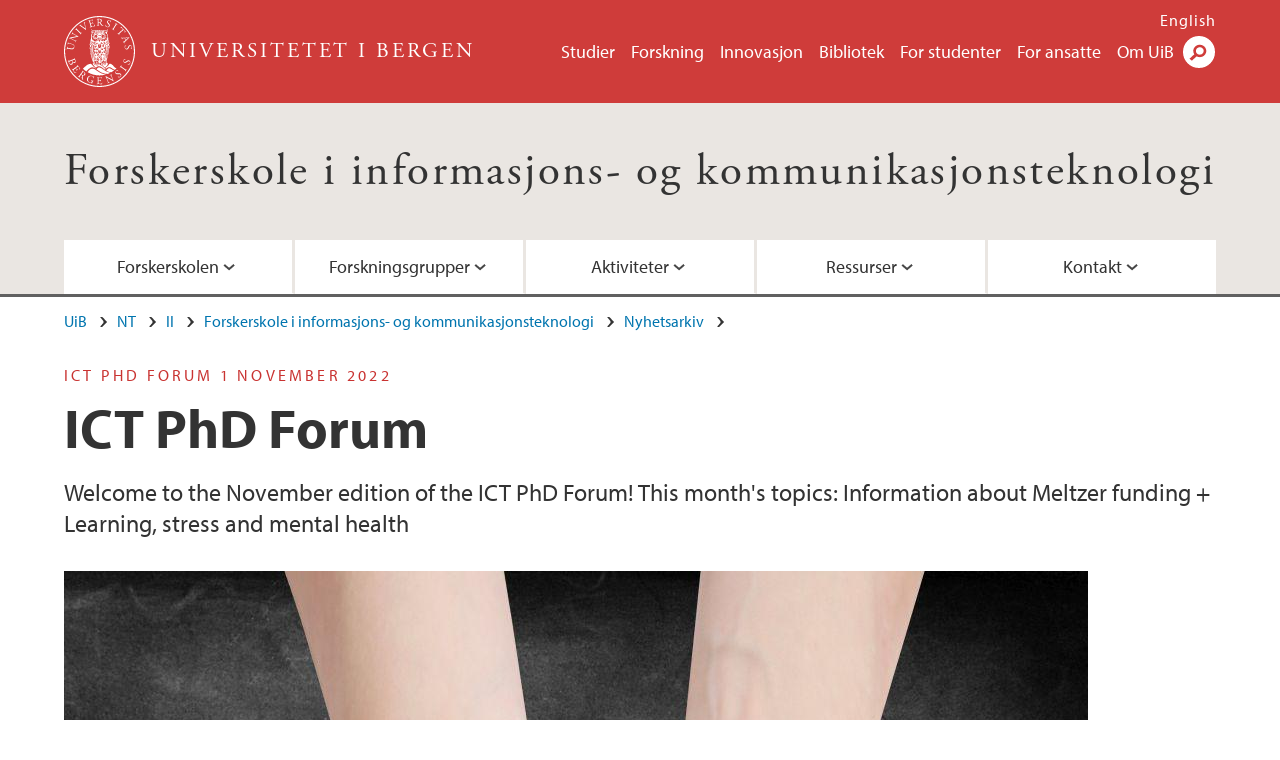

--- FILE ---
content_type: text/html; charset=utf-8
request_url: https://www.uib.no/fs/ikt/157736/ict-phd-forum
body_size: 8350
content:
<!doctype html>
<html lang="nb" dir="ltr">
  <head>
    <link rel="profile" href="http://www.w3.org/1999/xhtml/vocab">
    <meta http-equiv="X-UA-Compatible" content="IE=edge">
    <meta name="MobileOptimized" content="width">
    <meta name="HandheldFriendly" content="true">
    <meta name="viewport" content="width=device-width">
<meta http-equiv="Content-Type" content="text/html; charset=utf-8" />
<link rel="shortcut icon" href="https://www.uib.no/sites/all/themes/uib/uib_w3/favicon.ico" type="image/vnd.microsoft.icon" />
<meta name="Last-Modified" content="2024-10-04T11:21:08Z" />
<meta name="description" content="Welcome to the November edition of the ICT PhD Forum! This month&#039;s topics: Information about Meltzer funding + Learning, stress and mental health" />
<meta name="generator" content="Drupal 7 (https://www.drupal.org)" />
<link rel="canonical" href="https://www.uib.no/fs/ikt/157736/ict-phd-forum" />
<meta property="og:site_name" content="Universitetet i Bergen" />
<meta property="og:url" content="https://www.uib.no/fs/ikt/157736/ict-phd-forum" />
<meta property="og:type" content="article" />
<meta property="og:title" content="ICT PhD Forum" />
<meta property="og:description" content="Welcome to the November edition of the ICT PhD Forum! This month&#039;s topics: Information about Meltzer funding + Learning, stress and mental health" />
<meta property="og:image" content="https://www.uib.no/sites/w3.uib.no/files/media/colourbox19010573_85_small.jpg" />
<meta name="twitter:card" content="summary_large_image" />
<meta name="twitter:title" content="ICT PhD Forum" />
<meta name="twitter:description" content="Welcome to the November edition of the ICT PhD Forum! This month&#039;s topics: Information about Meltzer funding + Learning, stress and mental health" />
<meta name="twitter:image" content="https://www.uib.no/sites/w3.uib.no/files/styles/twittercard/public/media/colourbox19010573_85_small.jpg?itok=PW-jIAKn" />
    <title>ICT PhD Forum | Forskerskole i informasjons- og kommunikasjonsteknologi | UiB</title>
<link type="text/css" rel="stylesheet" href="https://www.uib.no/sites/w3.uib.no/files/css/css_xE-rWrJf-fncB6ztZfd2huxqgxu4WO-qwma6Xer30m4.css" media="all" />
<link type="text/css" rel="stylesheet" href="https://www.uib.no/sites/w3.uib.no/files/css/css_Q7R7Blo9EYqLDI5rIlO_T3uTFBjIXjLpcqMHjTvVdmg.css" media="all" />
<link type="text/css" rel="stylesheet" href="https://www.uib.no/sites/w3.uib.no/files/css/css_nyTd1LtyGV4FMxplIMTXUR2pP5xwQtS1bYuhoPSCfb4.css" media="all" />
<link type="text/css" rel="stylesheet" href="https://www.uib.no/sites/w3.uib.no/files/css/css_hFjMpgojz5tLIvTCOXkG5jneFLTaWNX_hakVb3yaMeE.css" media="all" />
<link type="text/css" rel="stylesheet" href="https://www.uib.no/sites/w3.uib.no/files/css/css_3OmOXy6QprOkr48nRgtrypyE0V5QWVpjdpRaJc2Wx-o.css" media="all" />
<link type="text/css" rel="stylesheet" href="https://www.uib.no/sites/w3.uib.no/files/css/css_VVIwC6Oh2S6Yoj-dlw07AnQN33wARXuRRIf8pwRiu2U.css" media="print" />
<script type="text/javascript" src="https://www.uib.no/sites/w3.uib.no/files/js/js_pjM71W4fNn8eBgJgV1oVUUFnjlDTZvUMfj9SBg4sGgk.js"></script>
<script type="text/javascript" src="https://www.uib.no/sites/w3.uib.no/files/js/js_mOx0WHl6cNZI0fqrVldT0Ay6Zv7VRFDm9LexZoNN_NI.js"></script>
<script type="text/javascript">
<!--//--><![CDATA[//><!--
document.createElement( "picture" );
//--><!]]>
</script>
<script type="text/javascript" src="https://www.uib.no/sites/w3.uib.no/files/js/js_GOikDsJOX04Aww72M-XK1hkq4qiL_1XgGsRdkL0XlDo.js"></script>
<script type="text/javascript" src="https://www.uib.no/sites/w3.uib.no/files/js/js_W7d_28q_hjkbcmIVDovk-yKr2luT4FiNk44-vizla6o.js"></script>
<script type="text/javascript" src="https://www.uib.no/sites/w3.uib.no/files/js/js_gHk2gWJ_Qw_jU2qRiUmSl7d8oly1Cx7lQFrqcp3RXcI.js"></script>
<script type="text/javascript" src="https://www.uib.no/sites/w3.uib.no/files/js/js_KvbHN7b9Zot_iEP_9LELFf-1brlMesDZxnHT2EmkfLk.js"></script>
<script type="text/javascript">
<!--//--><![CDATA[//><!--
jQuery( document ).ready( function($){
  // Loading accordion (previously tabs)
  // Create an independent accordion for each div
  container = $(".uib-tabs-container > .tabs-content > div");
  container.accordion({
    header: "h2",
    collapsible: true,
    heightStyle: "content",
    active: false,
    activate: function(event, ui) {
      if (ui.newHeader.size()) {
        if(history.pushState) {
          history.pushState(null, null, '#' + $(event.target).attr('id'));
        }
      }
    }
  });
  if (window.location.hash) {
    $(".uib-tabs-container > .tabs-content > div"
      + window.location.hash).accordion('option', 'active', 0);
  }
});
//--><!]]>
</script>
<script type="text/javascript" src="https://www.uib.no/sites/w3.uib.no/files/js/js_N23fS6ooC-uvOJ2j7mtuBbVQeGAvoXnACb9oAiqrOPE.js"></script>
<script type="text/javascript" src="//use.typekit.net/yfr2tzw.js"></script>
<script type="text/javascript">
<!--//--><![CDATA[//><!--
try{Typekit.load();}catch(e){}
//--><!]]>
</script>
<script type="text/javascript">
<!--//--><![CDATA[//><!--
jQuery.extend(Drupal.settings, {"basePath":"\/","pathPrefix":"nb\/","setHasJsCookie":0,"ajaxPageState":{"theme":"uib_w3","theme_token":"HUsMQHY41YHkRv_MI7PC8NEoP6-Aokbs3uOzf51k9H0","js":{"sites\/all\/modules\/picture\/picturefill\/picturefill.min.js":1,"sites\/all\/modules\/picture\/picture.min.js":1,"https:\/\/www.uib.no\/sites\/w3.uib.no\/files\/google_tag\/uib\/google_tag.script.js":1,"sites\/all\/modules\/jquery_update\/replace\/jquery\/1.12\/jquery.min.js":1,"0":1,"misc\/jquery-extend-3.4.0.js":1,"misc\/jquery-html-prefilter-3.5.0-backport.js":1,"misc\/jquery.once.js":1,"misc\/drupal.js":1,"sites\/all\/modules\/jquery_update\/js\/jquery_browser.js":1,"sites\/all\/modules\/jquery_update\/replace\/ui\/ui\/minified\/jquery.ui.core.min.js":1,"sites\/all\/modules\/jquery_update\/replace\/ui\/ui\/minified\/jquery.ui.widget.min.js":1,"sites\/all\/modules\/jquery_update\/replace\/ui\/ui\/minified\/jquery.ui.accordion.min.js":1,"misc\/form-single-submit.js":1,"misc\/form.js":1,"sites\/all\/modules\/entityreference\/js\/entityreference.js":1,"public:\/\/languages\/nb_HgNVoswgy9lcM2YhyQR9yibqFxF7lKyMjodOJuYe7_0.js":1,"sites\/all\/libraries\/colorbox\/jquery.colorbox-min.js":1,"sites\/all\/libraries\/DOMPurify\/purify.min.js":1,"sites\/all\/modules\/colorbox\/js\/colorbox.js":1,"sites\/all\/modules\/colorbox\/styles\/stockholmsyndrome\/colorbox_style.js":1,"sites\/all\/modules\/colorbox\/js\/colorbox_inline.js":1,"sites\/all\/themes\/uib\/uib_w3\/js\/mobile_menu.js":1,"sites\/all\/themes\/uib\/uib_w3\/js\/sortable.js":1,"sites\/all\/modules\/uib\/uib_search\/js\/uib_search.js":1,"sites\/all\/themes\/uib\/uib_w3\/js\/w3.js":1,"1":1,"sites\/all\/modules\/field_group\/field_group.js":1,"\/\/use.typekit.net\/yfr2tzw.js":1,"2":1},"css":{"modules\/system\/system.base.css":1,"modules\/system\/system.menus.css":1,"modules\/system\/system.messages.css":1,"modules\/system\/system.theme.css":1,"misc\/ui\/jquery.ui.core.css":1,"misc\/ui\/jquery.ui.theme.css":1,"misc\/ui\/jquery.ui.accordion.css":1,"modules\/field\/theme\/field.css":1,"modules\/node\/node.css":1,"sites\/all\/modules\/picture\/picture_wysiwyg.css":1,"modules\/user\/user.css":1,"sites\/all\/modules\/views\/css\/views.css":1,"sites\/all\/modules\/colorbox\/styles\/stockholmsyndrome\/colorbox_style.css":1,"sites\/all\/modules\/ctools\/css\/ctools.css":1,"sites\/all\/modules\/panels\/css\/panels.css":1,"modules\/locale\/locale.css":1,"sites\/all\/themes\/uib\/uib_w3\/css\/style.css":1,"sites\/all\/themes\/uib\/uib_w3\/css\/print.css":1}},"colorbox":{"opacity":"0.85","current":"{current} of {total}","previous":"\u00ab Prev","next":"Next \u00bb","close":"Lukk","maxWidth":"98%","maxHeight":"98%","fixed":true,"mobiledetect":true,"mobiledevicewidth":"480px","file_public_path":"\/sites\/w3.uib.no\/files","specificPagesDefaultValue":"admin*\nimagebrowser*\nimg_assist*\nimce*\nnode\/add\/*\nnode\/*\/edit\nprint\/*\nprintpdf\/*\nsystem\/ajax\nsystem\/ajax\/*"},"uib_search":{"url":"https:\/\/api.search.uib.no","index":"w3one","uib_search_boost_max":10,"uib_search_boost_min":0.0009765625},"urlIsAjaxTrusted":{"\/nb\/search":true,"https:\/\/www.google.com\/search":true},"field_group":{"div":"full","html5":"full"}});
//--><!]]>
</script>
  </head>
  <body class="html not-front not-logged-in no-sidebars page-node page-node- page-node-157736 node-type-uib-article i18n-nb uib-article__news area-52071" >
    <div id="skip-link">
      <a href="#main-content" class="element-invisible element-focusable">Hopp til hovedinnhold</a>
    </div>
<noscript aria-hidden="true"><iframe src="https://www.googletagmanager.com/ns.html?id=GTM-KLPBXPW" height="0" width="0" style="display:none;visibility:hidden"></iframe></noscript>
    <div class="header__wrapper">
      <header class="header">
        <a href="/nb" title="Hjem" rel="home" class="logo__link">
          <img src="https://www.uib.no/sites/all/themes/uib/uib_w3/logo.svg" alt="Hjem" class="logo__image" />
        </a>
            <div class="site-name">
            <a href="/nb" title="Hjem" rel="home"><span>Universitetet i Bergen</span></a>
          </div>
    <div class="region region-header">
    <nav class="mobile-menu"><div class="menu-button">Meny</div>
</nav><nav class="global-menu"><ul class="menu"><li class="first leaf menu__item"><a href="https://www.uib.no/studier" title="">Studier</a></li>
<li class="leaf menu__item"><a href="/nb/forskning" title="">Forskning</a></li>
<li class="leaf menu__item"><a href="/nb/innovasjon" title="">Innovasjon</a></li>
<li class="leaf menu__item"><a href="/nb/ub" title="">Bibliotek</a></li>
<li class="leaf menu__item"><a href="https://www.uib.no/forstudenter" title="">For studenter</a></li>
<li class="leaf menu__item"><a href="/nb/foransatte" title="">For ansatte</a></li>
<li class="last leaf menu__item"><a href="/nb/om" title="">Om UiB</a></li>
</ul></nav><div id="block-locale-language" class="block block-locale">

    
  <div class="content">
    <ul class="language-switcher-locale-url"><li class="en first"><a href="/en/rs/ict/157737/ict-phd-forum" class="language-link" title="ICT PhD Forum" lang="en">English</a></li>
<li class="nb last active"><a href="/nb/fs/ikt/157736/ict-phd-forum" class="language-link active" title="ICT PhD Forum" lang="nb">Norsk</a></li>
</ul>  </div>
</div>
<div id="block-uib-search-global-searchform" class="block block-uib-search">
  <div class="content">
    <form class="global-search" action="/nb/search" method="get" id="uib-search-form" accept-charset="UTF-8"><div><div class="lightbox form-wrapper" id="edit-lightbox--2"><div class="topbar-wrapper form-wrapper" id="edit-top--3"><div class="topbar form-wrapper" id="edit-top--4"><div class="spacer form-wrapper" id="edit-spacer--2"></div><div class="top-right form-wrapper" id="edit-right--3"><div class="close-lightbox form-wrapper" id="edit-close--2"><a href="/nb" class="closeme" id="edit-link--4">Lukk</a></div></div></div></div><div class="search-wrapper form-wrapper" id="edit-search--2"><label for="searchfield" class="element-invisible">Søkefelt</label>
<div class="form-item form-type-textfield form-item-searchtext">
 <input class="search-field form-text" name="qq" autocomplete="off" placeholder="Søk på uib.no" data-placeholder="Søk etter personer" id="searchfield" type="text" value=" " size="60" maxlength="128" />
</div>
<input type="submit" id="edit-submit--2" name="op" value="Søk" class="form-submit" /></div><fieldset class="right-selector form-wrapper" id="edit-right--4"><legend><span class="fieldset-legend">Filtrer på innhold</span></legend><div class="fieldset-wrapper"><div class="form-item form-type-checkboxes form-item-filters">
 <div id="search-filter-checkboxes" class="form-checkboxes"><div class="form-item form-type-checkbox form-item-filters-everything">
 <input name="uib_search_filters[]" type="checkbox" id="edit-filters-everything--2" value="everything" checked="checked" class="form-checkbox" />  <label class="option" for="edit-filters-everything--2">Alt innhold </label>

</div>
<div class="form-item form-type-checkbox form-item-filters-news">
 <input name="uib_search_filters[]" type="checkbox" id="edit-filters-news--2" value="news" class="form-checkbox" />  <label class="option" for="edit-filters-news--2">Nyheter </label>

</div>
<div class="form-item form-type-checkbox form-item-filters-study">
 <input name="uib_search_filters[]" type="checkbox" id="edit-filters-study--2" value="study" class="form-checkbox" />  <label class="option" for="edit-filters-study--2">Studier </label>

</div>
<div class="form-item form-type-checkbox form-item-filters-event">
 <input name="uib_search_filters[]" type="checkbox" id="edit-filters-event--2" value="event" class="form-checkbox" />  <label class="option" for="edit-filters-event--2">Arrangementer </label>

</div>
<div class="form-item form-type-checkbox form-item-filters-user">
 <input name="uib_search_filters[]" type="checkbox" id="edit-filters-user--2" value="user" class="form-checkbox" />  <label class="option" for="edit-filters-user--2">Personer </label>

</div>
<div class="form-item form-type-checkbox form-item-filters-employee-area">
 <input name="uib_search_filters[]" type="checkbox" id="edit-filters-employee-area--2" value="employee_area" class="form-checkbox" />  <label class="option" for="edit-filters-employee-area--2">Ansattsider </label>

</div>
</div>
<div class="description">Choose what results to return</div>
</div>
</div></fieldset>
<div class="results-wrapper form-wrapper" id="edit-results-wrapper--2"><div class="results form-wrapper" id="edit-results--2"><span class="results-bottom-anchor"></span>
</div></div></div><input type="hidden" name="form_build_id" value="form-aQw2GaAhFu1W_Yvhok5Z099VFIkfGQhxekeQq4fYTXw" />
<input type="hidden" name="form_id" value="uib_search__form" />
</div></form><form name="noscriptform" action="https://www.google.com/search" method="get" id="uib-search-noscript-form" accept-charset="UTF-8"><div><input class="search-button" type="submit" value="Søk" /><input name="as_sitesearch" value="uib.no" type="hidden" />
<input type="hidden" name="form_build_id" value="form-7VjnsG707zsxLH8WcyAzO-zCXAn2agIAPONtRjJOcB8" />
<input type="hidden" name="form_id" value="uib_search__noscript_form" />
</div></form>  </div>
</div>
  </div>
      </header>
      <nav class="mobile_dropdown">
        <nav class="global-mobile-menu mobile noscript"><ul class="menu"><li class="first leaf menu__item"><a href="https://www.uib.no/studier" title="">Studier</a></li>
<li class="leaf menu__item"><a href="/nb/forskning" title="">Forskning</a></li>
<li class="leaf menu__item"><a href="/nb/innovasjon" title="">Innovasjon</a></li>
<li class="leaf menu__item"><a href="/nb/ub" title="">Bibliotek</a></li>
<li class="leaf menu__item"><a href="https://www.uib.no/forstudenter" title="">For studenter</a></li>
<li class="leaf menu__item"><a href="/nb/foransatte" title="">For ansatte</a></li>
<li class="last leaf menu__item"><a href="/nb/om" title="">Om UiB</a></li>
</ul></nav>      </nav>
    </div>
    <div class="subheader__wrapper">
    <span class="subheader__content" role="complementary"><a href="/nb/fs/ikt">Forskerskole i informasjons- og kommunikasjonsteknologi</a></span><nav class="mobile_area mobile_dropdown"><div class="area-mobile-menu"><ul class="menu"><li class="first expanded menu__item"><a href="#">Forskerskolen</a><ul class="menu"><li class="first last leaf"><a href="/nb/fs/ikt/128618/forskerskolens-visjon">Forskerskolens visjon</a></li>
</ul></li>
<li class="expanded menu__item"><a href="#" title="">Forskningsgrupper</a><ul class="menu"><li class="first leaf"><a href="https://www.uib.no/fg/didit" title="">Didaktikk</a></li>
<li class="last leaf"><a href="https://vis.uib.no/" title="">Visualisering</a></li>
</ul></li>
<li class="expanded menu__item"><a href="#">Aktiviteter</a><ul class="menu"><li class="first leaf"><a href="/nb/fs/ikt/128620/forskerskolens-aktiviteter">Forskerskolens aktiviteter</a></li>
<li class="leaf"><a href="https://www.uib.no/fs/ikt/kalender" title="">Kalender</a></li>
<li class="last leaf"><a href="https://www.uib.no/fs/ikt/nyhetsarkiv" title="">Nyhetsarkiv</a></li>
</ul></li>
<li class="expanded menu__item"><a href="#">Ressurser</a><ul class="menu"><li class="first leaf"><a href="/nb/ii/62355/phd-studier-i-informatikk" title="">Ph.d.-studier i informatikk</a></li>
<li class="leaf"><a href="/nb/ii/114857/doktorgrad-p%C3%A5-institutt-informatikk" title="">Survival guide for PhD candidates</a></li>
<li class="leaf"><a href="/nb/nt/55225/regler-retningslinjer-og-skjema" title="">Informasjon fra fakultetet</a></li>
<li class="leaf"><a href="/nb/ub/71957/cristin" title="">Registrere publikasjoner i CRIStin</a></li>
<li class="leaf"><a href="/nb/ub/71711/bergen-open-research-archive" title="">Bergen Open Research Archive</a></li>
<li class="leaf"><a href="/nb/ub/71988/open-access-hva-hvorfor-og-hvordan" title="">Open Access</a></li>
<li class="leaf"><a href="https://www.openscience.no/" title="">Openscience.no</a></li>
<li class="leaf"><a href="https://www.uib.no/internasjonalt" title="">Internasjonalt senter ved UiB</a></li>
<li class="last leaf"><a href="https://uibdoc.no/" title="">UiBdoc</a></li>
</ul></li>
<li class="last expanded menu__item"><a href="#">Kontakt</a><ul class="menu"><li class="first last leaf"><a href="/nb/ii/56606/kontaktinformasjon-informatikk">Kontaktinformasjon</a></li>
</ul></li>
</ul></div></nav>        </div>
    <nav id="main-menu">
<ul class="menu"><li class="first expanded menu__item"><a href="#">Forskerskolen</a><ul class="menu"><li class="first last leaf"><a href="/nb/fs/ikt/128618/forskerskolens-visjon">Forskerskolens visjon</a></li>
</ul></li>
<li class="expanded menu__item"><a href="#" title="">Forskningsgrupper</a><ul class="menu"><li class="first leaf"><a href="https://www.uib.no/fg/didit" title="">Didaktikk</a></li>
<li class="last leaf"><a href="https://vis.uib.no/" title="">Visualisering</a></li>
</ul></li>
<li class="expanded menu__item"><a href="#">Aktiviteter</a><ul class="menu"><li class="first leaf"><a href="/nb/fs/ikt/128620/forskerskolens-aktiviteter">Forskerskolens aktiviteter</a></li>
<li class="leaf"><a href="https://www.uib.no/fs/ikt/kalender" title="">Kalender</a></li>
<li class="last leaf"><a href="https://www.uib.no/fs/ikt/nyhetsarkiv" title="">Nyhetsarkiv</a></li>
</ul></li>
<li class="expanded menu__item"><a href="#">Ressurser</a><ul class="menu"><li class="first leaf"><a href="/nb/ii/62355/phd-studier-i-informatikk" title="">Ph.d.-studier i informatikk</a></li>
<li class="leaf"><a href="/nb/ii/114857/doktorgrad-p%C3%A5-institutt-informatikk" title="">Survival guide for PhD candidates</a></li>
<li class="leaf"><a href="/nb/nt/55225/regler-retningslinjer-og-skjema" title="">Informasjon fra fakultetet</a></li>
<li class="leaf"><a href="/nb/ub/71957/cristin" title="">Registrere publikasjoner i CRIStin</a></li>
<li class="leaf"><a href="/nb/ub/71711/bergen-open-research-archive" title="">Bergen Open Research Archive</a></li>
<li class="leaf"><a href="/nb/ub/71988/open-access-hva-hvorfor-og-hvordan" title="">Open Access</a></li>
<li class="leaf"><a href="https://www.openscience.no/" title="">Openscience.no</a></li>
<li class="leaf"><a href="https://www.uib.no/internasjonalt" title="">Internasjonalt senter ved UiB</a></li>
<li class="last leaf"><a href="https://uibdoc.no/" title="">UiBdoc</a></li>
</ul></li>
<li class="last expanded menu__item"><a href="#">Kontakt</a><ul class="menu"><li class="first last leaf"><a href="/nb/ii/56606/kontaktinformasjon-informatikk">Kontaktinformasjon</a></li>
</ul></li>
</ul>    </nav>
    <main>
      <a id="main-content"></a>
      <div class="tabs"></div>
      <div class="content-top-wrapper">
        <div class="content-top">
          <div class="uib_breadcrumb"><nav class="breadcrumb" role="navigation"><ol><li><a href="/nb">UiB</a> </li><li><a href="/nb/nt">NT</a> </li><li><a href="/nb/ii">II</a> </li><li><a href="/nb/fs/ikt">Forskerskole i informasjons- og kommunikasjonsteknologi</a> </li><li><a href="/nb/fs/ikt/nyhetsarkiv">Nyhetsarkiv</a> </li></ol></nav></div>
<div class="field field-name-field-uib-kicker field-type-text field-label-hidden field-wrapper"><div  class="field-items"><div  class="field-item odd">ICT PhD Forum 1 November 2022</div></div></div><h1>ICT PhD Forum</h1>
<p class="field field-name-field-uib-lead field-type-text-long field-label-hidden field-wrapper">
      Welcome to the November edition of the ICT PhD Forum! This month's topics: Information about Meltzer funding + Learning, stress and mental health  </p>
<div class="field field-name-field-uib-main-media field-type-file field-label-hidden field-wrapper"><div  class="field-items"><div  class="field-item odd"><div id="file-213398--4" class="file file-image file-image-jpeg">

   
  <div class="content">
      <picture >
<!--[if IE 9]><video style="display: none;"><![endif]-->
<source srcset="https://www.uib.no/sites/w3.uib.no/files/styles/content_main_wide_1x/public/media/colourbox19010573_85_small.jpg?itok=D4-UHEfj&amp;timestamp=1728033473 1x" media="(min-width:1152px)" />
<source srcset="https://www.uib.no/sites/w3.uib.no/files/styles/content_main_wide_1x/public/media/colourbox19010573_85_small.jpg?itok=D4-UHEfj&amp;timestamp=1728033473 1x" media="(min-width: 860px)" />
<source srcset="https://www.uib.no/sites/w3.uib.no/files/styles/content_main_narrow_1x/public/media/colourbox19010573_85_small.jpg?itok=KOjDSxkd&amp;timestamp=1728033473 1x" media="(min-width: 560px)" />
<source srcset="https://www.uib.no/sites/w3.uib.no/files/styles/content_main_mobile_1x/public/media/colourbox19010573_85_small.jpg?itok=IHoa0U9l&amp;timestamp=1728033473 1.5x, https://www.uib.no/sites/w3.uib.no/files/styles/content_main_mobile_1x/public/media/colourbox19010573_85_small.jpg?itok=IHoa0U9l&amp;timestamp=1728033473 1x, https://www.uib.no/sites/w3.uib.no/files/styles/content_main_mobile_1x/public/media/colourbox19010573_85_small.jpg?itok=IHoa0U9l&amp;timestamp=1728033473 2x" media="(min-width: 0px)" />
<!--[if IE 9]></video><![endif]-->
<img  src="https://www.uib.no/sites/w3.uib.no/files/styles/content_main/public/media/colourbox19010573_85_small.jpg?itok=H85YS7aT&amp;timestamp=1728033473" width="1024" height="768" alt="ICT PhD Forum" title="" />
</picture><div class="uib-media-info"><div class="field field-name-field-uib-owner field-type-text field-label-inline clearfix field-wrapper">
      <div class="field-label">Foto/ill.: </div>
    <div class="field-items">
          <div class="field-item even">colourbox.com/85</div>
      </div>
</div></div>    </div>

  
</div>
</div></div></div>        </div>
      </div>
      <div class="content-main-wrapper">
<h2 class="element-invisible">Hovedinnhold</h2>
  <div class="region region-content">
    <div id="block-system-main" class="block block-system">

    
  <div class="content">
    <div id="node-157736" class="node node-uib-article clearfix">

  
                
  
  <div class="content">
    <div class="field field-name-field-uib-text field-type-text-long field-label-hidden field-wrapper"><div  class="field-items"><div  class="field-item odd"><div class="article-info"><span class="uib-news-byline">Av <span class="uib-author"><a href="/nb/personer/Stefanie.Meyer">Stefanie Meyer</a></span></span><span class="uib-date-info">Oppdatert: 04.10.2024 (Først publisert: 27.10.2022)</span></div><p>The next meeting of the ICT PhD Forum will be held jointly between PhD students and Postdocs on Tuesday, 1 November, at 12:30. All PhD students and Postdocs at the Department of Informatics are welcome (and encouraged) to join!</p><p>Before lunch, Stefanie Meyer will give a brief talk about Meltzer funding, an upcoming opportunity with deadline in January.</p><p>After lunch, we have invited psychologist Andreas Schei to give a talk titled "Learning, stress and mental health". Together, we will have a conversation about the challenges of learning in a PhD setting, stress reaction and how we can take care of ourselves. This is a low key open talk where we will talk about general mechanisms and explore questions that might arise.</p><p>The meeting will be held in the Large Auditorium (2nd floor, Datablokken). In addition to the discussions, there will be time set aside for mingling.</p><p>More information about the forum meeting, including the registration link, has been sent to all PhD candidates and Postdocs in a separate email.</p><p>In 2022, the forum organizers are Erlend Raa Vågset and Knut Anders Stokke (for the PhD candidates) and Mikhail Barash (for the Postdocs).</p></div></div></div><div class=" group-article-sidebar field-group-div"><div class="group-event-info"></div></div><section class="group-related-persons field-group-html5"></section><section class="group-related-content field-group-html5"></section><div id="block-service-links-service-links" class="block block-service-links">

    
  <div class="content">
    <div class="service-links"><div class="item-list"><ul><li class="first"><a href="https://twitter.com/share?url=https%3A//www.uib.no/nb/fs/ikt/157736/ict-phd-forum&amp;text=ICT%20PhD%20Forum" title="Del på Twitter (Visning av twitter-strøm fungerer dessverre ikke lenger.)" class="icons-social-twitter" rel="nofollow" onClick="ga(&#039;send&#039;, {&#039;hitType&#039;:&#039;Twitter&#039;, &#039;eventCategory&#039;:&#039;SocialMediaButtons&#039;, &#039;eventAction&#039;:&#039;Share&#039;,  &#039;eventLabel&#039;:&#039;node/157736&#039;})">Twitter</a></li>
<li><a href="https://www.linkedin.com/shareArticle?mini=true&amp;url=https%3A//www.uib.no/nb/fs/ikt/157736/ict-phd-forum&amp;title=ICT%20PhD%20Forum&amp;summary=&amp;source=Universitetet%20i%20Bergen" title="Del på LinkedIn" class="icons-social-linkedin" rel="nofollow" onClick="ga(&#039;send&#039;, {&#039;hitType&#039;:&#039;Linkedin&#039;, &#039;eventCategory&#039;:&#039;SocialMediaButtons&#039;, &#039;eventAction&#039;:&#039;Share&#039;,  &#039;eventLabel&#039;:&#039;node/157736&#039;})">LinkedIn</a></li>
<li class="last"><a href="https://www.facebook.com/sharer.php?u=https%3A//www.uib.no/nb/fs/ikt/157736/ict-phd-forum&amp;t=ICT%20PhD%20Forum" title="Del på Facebook" class="icons-social-facebook" rel="nofollow" onClick="ga(&#039;send&#039;, {&#039;hitType&#039;:&#039;Facebook&#039;, &#039;eventCategory&#039;:&#039;SocialMediaButtons&#039;, &#039;eventAction&#039;:&#039;Share&#039;,  &#039;eventLabel&#039;:&#039;node/157736&#039;})">Facebook</a></li>
</ul></div></div>  </div>
</div>
  </div>

  
  
</div>
  </div>
</div>
  </div>
      </div>
    </main>
    <footer>
        <div class="footer-wrapper mobile_area">
          <nav class="main-menu__expanded">
<ul class="menu"><li class="first expanded menu__item"><a href="#">Forskerskolen</a><ul class="menu"><li class="first last leaf"><a href="/nb/fs/ikt/128618/forskerskolens-visjon">Forskerskolens visjon</a></li>
</ul></li>
<li class="expanded menu__item"><a href="#" title="">Forskningsgrupper</a><ul class="menu"><li class="first leaf"><a href="https://www.uib.no/fg/didit" title="">Didaktikk</a></li>
<li class="last leaf"><a href="https://vis.uib.no/" title="">Visualisering</a></li>
</ul></li>
<li class="expanded menu__item"><a href="#">Aktiviteter</a><ul class="menu"><li class="first leaf"><a href="/nb/fs/ikt/128620/forskerskolens-aktiviteter">Forskerskolens aktiviteter</a></li>
<li class="leaf"><a href="https://www.uib.no/fs/ikt/kalender" title="">Kalender</a></li>
<li class="last leaf"><a href="https://www.uib.no/fs/ikt/nyhetsarkiv" title="">Nyhetsarkiv</a></li>
</ul></li>
<li class="expanded menu__item"><a href="#">Ressurser</a><ul class="menu"><li class="first leaf"><a href="/nb/ii/62355/phd-studier-i-informatikk" title="">Ph.d.-studier i informatikk</a></li>
<li class="leaf"><a href="/nb/ii/114857/doktorgrad-p%C3%A5-institutt-informatikk" title="">Survival guide for PhD candidates</a></li>
<li class="leaf"><a href="/nb/nt/55225/regler-retningslinjer-og-skjema" title="">Informasjon fra fakultetet</a></li>
<li class="leaf"><a href="/nb/ub/71957/cristin" title="">Registrere publikasjoner i CRIStin</a></li>
<li class="leaf"><a href="/nb/ub/71711/bergen-open-research-archive" title="">Bergen Open Research Archive</a></li>
<li class="leaf"><a href="/nb/ub/71988/open-access-hva-hvorfor-og-hvordan" title="">Open Access</a></li>
<li class="leaf"><a href="https://www.openscience.no/" title="">Openscience.no</a></li>
<li class="leaf"><a href="https://www.uib.no/internasjonalt" title="">Internasjonalt senter ved UiB</a></li>
<li class="last leaf"><a href="https://uibdoc.no/" title="">UiBdoc</a></li>
</ul></li>
<li class="last expanded menu__item"><a href="#">Kontakt</a><ul class="menu"><li class="first last leaf"><a href="/nb/ii/56606/kontaktinformasjon-informatikk">Kontaktinformasjon</a></li>
</ul></li>
</ul>          </nav>
          <div class="footer">
<div id="block-uib-area-colophon-2" class="block block-uib-area">

    
  <div class="content">
    <div class="contact"><span>Kontakt oss</span>
<a href="mailto:post@uib.no">post@uib.no</a><span>+47 55 58 00 00</span>
<span>Universitetet i Bergen<br>Institutt for informatikk<br></span>
</div><div class="visit"><span>Besøk oss</span>
<a href="/nb/om/79254/kart-over-universitetsomr%C3%A5dene">Se områdekart</a></div>  </div>
</div>
          </div>
        </div>
        <div class="footer-bottom-wrapper">
          <div class="footer-bottom">
<div id="block-uib-area-bottom-links" class="block block-uib-area">

    
  <div class="content">
    <div class="item-list"><ul><li class="first"><a href="/nb/kontakt" class="link-contact-info">Kontakt UiB</a></li>
<li><a href="/nb/om/84775/ledige-stillinger-ved-uib" class="link-vacant-positions">Ledige stillinger</a></li>
<li><a href="/nb/ka/50664/presserom" class="link-press">Presse</a></li>
<li><a href="/nb/ka/50897/informasjonskapsler-og-personvern" class="link-info-cookies">Om informasjonskapsler</a></li>
<li><a href="/nb/personvern/118933/personvernerkl%C3%A6ring-universitetet-i-bergen" class="link-privacy">Personvern</a></li>
<li class="last"><a href="https://www.uib.no/tilgjengelighetserklearing" class="link-accessibility-statement">Tilgjengelighetserklæring</a></li>
</ul></div>  </div>
</div>
          </div>
        </div>
    </footer>
<script type="text/javascript" src="https://www.uib.no/sites/w3.uib.no/files/js/js_7-q4xx5FaXgFWWma9tMCS9Q__822jcg6rhczPisS8LQ.js"></script>
  </body>
</html>


--- FILE ---
content_type: application/javascript
request_url: https://www.uib.no/sites/w3.uib.no/files/js/js_KvbHN7b9Zot_iEP_9LELFf-1brlMesDZxnHT2EmkfLk.js
body_size: 30600
content:
Drupal.locale = { 'pluralFormula': function ($n) { return Number(($n!=1)); }, 'strings': {"":{"Debugging information follows.":"Feils\u00f8kingsinformasjon f\u00f8lger.","Path: !uri":"Sti: !uri","StatusText: !statusText":"StatusTekst: !statusText","ResponseText: !responseText":"SvarTekst: !responseText","ReadyState: !readyState":"Klartilstand: !readyState","CustomMessage: !customMessage":"Organisasjonsenheter samsvarer med stedene som er definert i SAP og SEBRA. Steder blir identifisert med en stedskode p\u00e5 6 tegn. Disse nodene og feltene henter informasjon fra SEBRA. Alle omr\u00e5der tilh\u00f8rer en organisasjonsenhet. ","Study Programme":"Studium","Insert shortcode":"Sett inn shortcode","Please enter search word.":"Vennligst oppgi s\u00f8keord.","Don\u0027t display post information":"Ikke vis postinformasjon","Video URL (YouTube or Vimeo)":"Video-URL (YouTube eller Vimeo)","Image or video (landscape orientation)":"Bilde eller video (landskapsformat)","Showing hits for":"Viser treff for","Relevant testimonial for this study":"Vis et relevant vitnesbyrd for studiet","Requirements for this programme":" Vis opptakskravene til studiet","Table link":"Studiel\u00f8pstabell","Construction link for this study":"Sett inn lenke til studiets studiel\u00f8pstabell","Exchange link":"Utvekslingsavtaler","Exchange link for this study":"Sett inn lenke til studiets utvekslingsavtaler","The block cannot be placed in this region.":"Blokken kan ikke plasseres i denne regionen.","Image text comes here.":"Bildetekst kommer her","Blockquote with name":"Innrykk med navn","Image (portrait orientation)":"Bilde (portrettformat)","Feature article image or video (landscape orientation)":"Feature-artikkel liggende bilde eller video (landskapsformat)","Feature article image (portrait orientation)":"Feature-artikkel st\u00e5ende bilde (portrettformat)","Feature article image or video (full width)":"Feature-artikkel bilde eller video (full bredde)","Show shortcuts":"Vis snarveier","Not scheduled":"Ikke tidsplanlagt","January":"januar","Collapsible fact box":"Sammenleggbar faktaboks","Facts will come here":"Fakta kommer her","Portrait image with text":"Portrettbilde med tekst","This inserts a portrait image with text to the right":"Setter inn et bilde med tekst til h\u00f8yre","Normal image with text":"Normalt bilde med tekst","This inserts a image with text below":"Setter inn et bilde med tekst under","Full width image with text":"Bilde i full bredde med tekst","This inserts a full width image with text below":"Setter inn et bilde i full bredde med tekst under","Hide shortcuts":"Skul snarveier","Cannot continue, nothing selected":"Kan ikke fortsette. Ingengting er valgt.","Subscribe to selected":"Abonner p\u00e5 utvalgte","Requires a title":"Krever en tittel","Insert author here":"Sett inn forfatternavn her","Write title here":"Skriv tittel her","OK":"OK","Up":"Opp","TikTok":"TikTok","August":"august","Quote with name":"Sitat med navn","Insert quote here":"Sett inn sitat her","Publications of research project collected from Cristin":"Publikasjoner ved forskningsprosjekt hentet fra Cristin","The changes to these blocks will not be saved until the \u003Cem\u003ESave blocks\u003C\/em\u003E button is clicked.":"Forandringene for disse blokkene blir ikke lagret f\u00f8r du klikker p\u00e5 \u003Cem\u003ELagre blokker\u003C\/em\u003E.","Insert shortcode that collects publications from Cristin for a given research project (Note: The project code is the internal Cristin reference number used by funding source)":"Sett inn shortcode som henter ut publikasjoner fra Cristin for et gitt forskningsprosjekt (NB. Prosjektkoden er det interne Cristin-referansenummeret brukt av finansieringskilden)","Publications of unit collected from Cristin":"Publikasjoner ved enhet hentet fra Cristin","Insert shortcode that collects publications from Cristin for a given unit (e.g. a department)":"Sett inn shortcode som henter ut publikasjoner fra Cristin for en gitt enhet (f.eks. et institutt)","Google Maps":"Google-kart","Podbean podcast":"Podbean-podkast","Only URLs to YouTube and Vimeo are allowed.":"Kun adresser til YouTube og Vimeo er tillatt.\r\nNB. YouTube-URL m\u00e5 hentes fra YouTubes egen \u0022Del\u0022-funksjon.","Recent":"Seneste","An AJAX HTTP request terminated abnormally.":"En AJAX HTTP-foresp\u00f8rsel avsluttet unormalt.","The selected file %filename cannot be uploaded. Only files with the following extensions are allowed: %extensions.":"Den valgte filen %filename kan ikke lastes opp. Kun filer med f\u00f8lgende filtyper er tillatt: %extensions.","Show":"Vis","Sat":"L\u00f8r","Published ":"Publisert ","Sun":"S\u00f8n","Mon":"Man","Tue":"Tirs","Thu":"Tors","Fri":"Fre","Remove group":"Fjern gruppe","M T W T F S S":"M T O T F L S","No more results for this query. Click to refine your search.":"Viser alle resultater for dette s\u00f8ket. Klikk her for \u00e5 endre s\u00f8ket ditt. ","Select All":"Velg alle","Select None":"Fjern alle valg","Shortcuts":"Snarveier","An AJAX HTTP error occurred.":"En AJAX HTTP-feil har oppst\u00e5tt.","Not in menu":"Ikke lagt i meny","HTTP Result Code: !status":"HTTP-resultatkode: !status","Hide":"Skjul","Restricted to certain pages":"Begrenset til visse sider","Automatic alias":"Automatisk alias","Su":"S\u00f8","Mo":"Ma","Tu":"Ti","We":"On","Th":"To","Fr":"Fr","Sa":"L\u00f8","mm\/dd\/yy":"mm\/dd\/\u00e5\u00e5","Autocomplete popup":"Sprettopp for autofullf\u00f8ring","Searching for matches...":"S\u00f8ker etter treff...","Re-order rows by numerical weight instead of dragging.":"Ordne rekkene etter numerisk vekt istedenfor trekking.","Show row weights":"Vis vekting","Hide row weights":"Skjul rekkevekter","Drag to re-order":"Dra og slipp for \u00e5 forandre rekkef\u00f8lgen","By @name":"Av @name","No revision":"Ingen revisjon","Changes made in this table will not be saved until the form is submitted.":"Endringene vil ikke bli synlige f\u00f8r siden er lagret","New revision":"Ny versjon","By @name on @date":"Av @name p\u00e5 @date","Please wait...":"Vent litt...","Prev":"Forrige","Today":"I dag","This permission is inherited from the authenticated user role.":"Denne tillatelsen er arvet fra rollen for autentisert bruker.","Alias: @alias":"Alias: @alias","No alias":"Ingen alias","Also allow !name role to !permission?":"Tillat ogs\u00e5 !name rolle til !permission?","new":"nye","Not restricted":"Ikke avgrenset","Use a short share link like: https:\/\/youtu.be\/vtJLmcUJ3-w or https:\/\/vimeo.com\/309867103":"Bruk en kort dele-lenke her, som for eksempel: https:\/\/youtu.be\/vtJLmcUJ3-w eller https:\/\/vimeo.com\/309867103. Lange lenker kan f\u00f8re til feil i forh\u00e5ndsvisning av videobildet.","No redirects":"Ingen omdirigeringer","The term \u0027@term\u0027 will be added.":"Kompetansefeltet \u0027@term\u0027 vil bli lagret.","June":"juni","@count hits for \u003Cem\u003E@query\u003C\/em\u003E":"@count treff for \u003Cem\u003E@query\u003C\/em\u003E","Updated":"Oppdatert","February":"februar","March":"mars","April":"april","July":"juli","September":"september","October":"oktober","November":"november","Down":"Ned","Select":"Velg","Done":"Ferdig","Last updated":"Sist oppdatert","You will be redirected to a log in page. Choose University of Bergen and log in with your UiB username and password.":"Du vil bli videresendt til en innloggingsside. Velg Universitetet i Bergen og logg inn med ditt UiB-brukernavn og passord.","Show messages":"Vis meldinger","Hide messages":"Skjul meldinger","No new messages.":"Ingen nye meldinger.","Show older messages":"Vis eldre meldinger","No messages":"Ingen meldinger","seconds ago":"sekunder siden","@elapsed minute ago":"@elapsed minutt siden","minutes ago":"minutter siden","@elapsed hour ago":"@elapsed time siden"," hours ago":"timer siden","@elapsed day ago":"@elapsed dag siden","@elapsed days ago":"@elapsed dager siden","@elapsed month ago":"@elapsed m\u00e5ned siden","@elapsed months ago":"@elapsed m\u00e5neder siden","Specialisations available in this programme":"Vis studieretningane til programmet","December":"desember","Wed":"Ons","Deselect all rows in this table":"Ikke velg noen rader i denne tabellen","Includes titles":"Inkluderer","Content limitedd to @limit characters, remaining: \u003Cstrong\u003E@remaining\u003C\/strong\u003E":"Innhold begrenset til @limit tegn. \u003Cstrong\u003E@remaining\u003C\/strong\u003E tegn gjenst\u00e5r","all":"alle","Select all rows in this table":"Velg alle rader i denne tabellen","Not customizable":"kan ikke tilpasses","Flag translations as outdated":"Merk oversettelser som utdatert","Content limited to @limit characters, remaining: \u003Cstrong\u003E@remaining\u003C\/strong\u003E":"Innhold begrenset til @limit tegn. \u003Cstrong\u003E@remaining\u003C\/strong\u003E tegn gjenst\u00e5r","Includes":"Inkluderer","Log in":"Logg p\u00e5","TOPdesk public form":"UiBhjelp-skjema","TOPdesk knowledge item":"UiBhjelp-kunnskapskort","First published":"F\u00f8rst publisert","Tuesday":"Tirsdag","Course":"Emne","Back to top":"Til toppen","Next":"Neste","Previous":"Tilbake","Wednesday":"Onsdag","Exchange agreement":"Utvekslingsavtale","Mar":"mar","Jul":"jul","Jun":"jun","May":"mai","Oct":"okt","Read more":"Les mer","Apr":"apr","Nov":"nov","Saturday":"L\u00f8rdag","Sunday":"S\u00f8ndag","Monday":"Mandag","Feb":"feb","Thursday":"Torsdag","Friday":"Fredag","Subscribe to calendar":"Abonner p\u00e5 kalenderen","Submit":"Send","Aug":"aug","Sep":"sep","Configure":"Konfigurer","Search":"S\u00f8k","Media browser":"Filbehandler","Edit":"Rediger","Add":"Legg til","none":"ingen","(active tab)":"(aktiv fane)","Enabled":"Aktivert","Log out":"Logg ut","Menu":"Meny","Dec":"des","Jan":"jan","Disabled":"Deaktivert","Published":"Publisert","Not published":"Ikke publisert","Messages":"Meldinger","None":"Ingen","All":"Alle"}} };;
/*!
	Colorbox 1.6.4
	license: MIT
	http://www.jacklmoore.com/colorbox
  PATCHED with Aria labels
*/
!function(a,b,c){function Y(c,d,e){var g=b.createElement(c);return d&&(g.id=f+d),e&&(g.style.cssText=e),a(g)}function Z(){return c.innerHeight?c.innerHeight:a(c).height()}function $(b,c){c!==Object(c)&&(c={}),this.cache={},this.el=b,this.value=function(b){var e;return void 0===this.cache[b]&&(e=a(this.el).attr("data-cbox-"+b),void 0!==e?this.cache[b]=e:void 0!==c[b]?this.cache[b]=c[b]:void 0!==d[b]&&(this.cache[b]=d[b])),this.cache[b]},this.get=function(b){var c=this.value(b);return a.isFunction(c)?c.call(this.el,this):c}}function _(a){var b=v.length,c=(N+a)%b;return c<0?b+c:c}function aa(a,b){return Math.round((/%/.test(a)?("x"===b?w.width():Z())/100:1)*parseInt(a,10))}function ba(a,b){return a.get("photo")||a.get("photoRegex").test(b)}function ca(a,b){return a.get("retinaUrl")&&c.devicePixelRatio>1?b.replace(a.get("photoRegex"),a.get("retinaSuffix")):b}function da(a){"contains"in o[0]&&!o[0].contains(a.target)&&a.target!==n[0]&&(a.stopPropagation(),o.focus())}function ea(a){ea.str!==a&&(o.add(n).removeClass(ea.str).addClass(a),ea.str=a)}function fa(b){N=0,b&&!1!==b&&"nofollow"!==b?(v=a("."+g).filter(function(){return new $(this,a.data(this,e)).get("rel")===b}),-1===(N=v.index(I.el))&&(v=v.add(I.el),N=v.length-1)):v=a(I.el)}function ga(c){a(b).trigger(c),H.triggerHandler(c)}function ia(c){var d;if(!R){if(d=a(c).data(e),I=new $(c,d),fa(I.get("rel")),!P){P=Q=!0,ea(I.get("className")),o.css({visibility:"hidden",display:"block",opacity:""}).attr("aria-hidden","true"),x=Y(U,"LoadedContent","width:0; height:0; overflow:hidden; visibility:hidden"),q.css({width:"",height:""}).append(x),J=r.height()+u.height()+q.outerHeight(!0)-q.height(),K=s.width()+t.width()+q.outerWidth(!0)-q.width(),L=x.outerHeight(!0),M=x.outerWidth(!0);var f=aa(I.get("initialWidth"),"x"),g=aa(I.get("initialHeight"),"y"),i=I.get("maxWidth"),j=I.get("maxHeight");I.w=Math.max((!1!==i?Math.min(f,aa(i,"x")):f)-M-K,0),I.h=Math.max((!1!==j?Math.min(g,aa(j,"y")):g)-L-J,0),x.css({width:"",height:I.h}),T.position(),ga(h),I.get("onOpen"),G.add(A).hide(),o.attr("aria-hidden","false").focus(),I.get("trapFocus")&&b.addEventListener&&(b.addEventListener("focus",da,!0),H.one(l,function(){b.removeEventListener("focus",da,!0)})),I.get("returnFocus")&&H.one(l,function(){a(I.el).focus()})}var k=parseFloat(I.get("opacity"));n.css({opacity:k===k?k:"",cursor:I.get("overlayClose")?"pointer":"",visibility:"visible"}).show(),I.get("closeButton")?F.html(I.get("close")).attr("aria-label",I.get("close")).attr("aria-hidden","false").appendTo(q):F.appendTo("<div/>"),la()}}function ja(){o||(X=!1,w=a(c),o=Y(U).attr({id:e,class:!1===a.support.opacity?f+"IE":"",role:"dialog","aria-hidden":"true","aria-labelledby":"cboxTitle","aria-describedby":"cboxCurrent",tabindex:"-1"}).hide(),n=Y(U,"Overlay").hide(),z=a([Y(U,"LoadingOverlay")[0],Y(U,"LoadingGraphic")[0]]),p=Y(U,"Wrapper"),q=Y(U,"Content").append(A=Y(U,"Title"),B=Y(U,"Current"),E=a('<button type="button">previous</button>').attr({id:f+"Previous","aria-label":"previous","aria-hidden":"true"}),D=a('<button type="button">next</button>').attr({id:f+"Next","aria-label":"next","aria-hidden":"true"}),C=a('<button type="button">start slideshow</button>').attr({id:f+"Slideshow","aria-label":"start slideshow","aria-hidden":"true"}),z),F=a('<button type="button">close</button>').attr({id:f+"Close","aria-label":"close","aria-hidden":"true"}),p.append(Y(U).append(Y(U,"TopLeft"),r=Y(U,"TopCenter"),Y(U,"TopRight")),Y(U,!1,"clear:left").append(s=Y(U,"MiddleLeft"),q,t=Y(U,"MiddleRight")),Y(U,!1,"clear:left").append(Y(U,"BottomLeft"),u=Y(U,"BottomCenter"),Y(U,"BottomRight"))).find("div div").css({float:"left"}),y=Y(U,!1,"position:absolute; width:9999px; visibility:hidden; display:none; max-width:none;"),G=D.add(E).add(B).add(C)),b.body&&!o.parent().length&&a(b.body).append(n,o.append(p,y))}function ka(){function c(a){a.which>1||a.shiftKey||a.altKey||a.metaKey||a.ctrlKey||(a.preventDefault(),ia(this))}return!!o&&(X||(X=!0,D.click(function(){T.next()}),E.click(function(){T.prev()}),F.click(function(){T.close()}),n.click(function(){I.get("overlayClose")&&T.close()}),a(b).bind("keydown."+f,function(a){var b=a.keyCode;P&&I.get("escKey")&&27===b&&(a.preventDefault(),T.close()),P&&I.get("arrowKey")&&v[1]&&!a.altKey&&(37===b?(a.preventDefault(),E.click()):39===b&&(a.preventDefault(),D.click()))}),a.isFunction(a.fn.on)?a(b).on("click."+f,"."+g,c):a("."+g).live("click."+f,c)),!0)}function la(){var b,d,g,e=T.prep,h=++V;if(Q=!0,O=!1,ga(m),ga(i),I.get("onLoad"),I.h=I.get("height")?aa(I.get("height"),"y")-L-J:I.get("innerHeight")&&aa(I.get("innerHeight"),"y"),I.w=I.get("width")?aa(I.get("width"),"x")-M-K:I.get("innerWidth")&&aa(I.get("innerWidth"),"x"),I.mw=I.w,I.mh=I.h,I.get("maxWidth")&&(I.mw=aa(I.get("maxWidth"),"x")-M-K,I.mw=I.w&&I.w<I.mw?I.w:I.mw),I.get("maxHeight")&&(I.mh=aa(I.get("maxHeight"),"y")-L-J,I.mh=I.h&&I.h<I.mh?I.h:I.mh),b=I.get("href"),S=setTimeout(function(){z.show()},100),I.get("inline")){var j=a(b).eq(0);g=a("<div>").hide().insertBefore(j),H.one(m,function(){g.replaceWith(j)}),e(j)}else I.get("iframe")?e(" "):I.get("html")?e(I.get("html")):ba(I,b)?(b=ca(I,b),O=I.get("createImg"),a(O).addClass(f+"Photo").bind("error."+f,function(){e(Y(U,"Error").html(I.get("imgError")))}).one("load",function(){h===V&&setTimeout(function(){var b;I.get("retinaImage")&&c.devicePixelRatio>1&&(O.height=O.height/c.devicePixelRatio,O.width=O.width/c.devicePixelRatio),I.get("scalePhotos")&&(d=function(){O.height-=O.height*b,O.width-=O.width*b},I.mw&&O.width>I.mw&&(b=(O.width-I.mw)/O.width,d()),I.mh&&O.height>I.mh&&(b=(O.height-I.mh)/O.height,d())),I.h&&(O.style.marginTop=Math.max(I.mh-O.height,0)/2+"px"),v[1]&&(I.get("loop")||v[N+1])&&(O.style.cursor="pointer",a(O).bind("click."+f,function(){T.next()})),O.style.width=O.width+"px",O.style.height=O.height+"px",e(O)},1)}),O.src=b):b&&y.load(b,I.get("data"),function(b,c){h===V&&e("error"===c?Y(U,"Error").html(I.get("xhrError")):a(this).contents())})}var n,o,p,q,r,s,t,u,v,w,x,y,z,A,B,C,D,E,F,G,I,J,K,L,M,N,O,P,Q,R,S,T,X,d={html:!1,photo:!1,iframe:!1,inline:!1,transition:"elastic",speed:300,fadeOut:300,width:!1,initialWidth:"600",innerWidth:!1,maxWidth:!1,height:!1,initialHeight:"450",innerHeight:!1,maxHeight:!1,scalePhotos:!0,scrolling:!0,opacity:.9,preloading:!0,className:!1,overlayClose:!0,escKey:!0,arrowKey:!0,top:!1,bottom:!1,left:!1,right:!1,fixed:!1,data:void 0,closeButton:!0,fastIframe:!0,open:!1,reposition:!0,loop:!0,slideshow:!1,slideshowAuto:!0,slideshowSpeed:2500,slideshowStart:"start slideshow",slideshowStop:"stop slideshow",photoRegex:/\.(gif|png|jp(e|g|eg)|bmp|ico|webp|jxr|svg)((#|\?).*)?$/i,retinaImage:!1,retinaUrl:!1,retinaSuffix:"@2x.$1",current:"image {current} of {total}",previous:"previous",next:"next",close:"close",xhrError:"This content failed to load.",imgError:"This image failed to load.",returnFocus:!0,trapFocus:!0,onOpen:!1,onLoad:!1,onComplete:!1,onCleanup:!1,onClosed:!1,rel:function(){return this.rel},href:function(){return a(this).attr("href")},title:function(){return this.title},createImg:function(){var b=new Image,c=a(this).data("cbox-img-attrs");return"object"==typeof c&&a.each(c,function(a,c){b[a]=c}),b},createIframe:function(){var c=b.createElement("iframe"),d=a(this).data("cbox-iframe-attrs");return"object"==typeof d&&a.each(d,function(a,b){c[a]=b}),"frameBorder"in c&&(c.frameBorder=0),"allowTransparency"in c&&(c.allowTransparency="true"),c.name=(new Date).getTime(),c.allowFullscreen=!0,c}},e="colorbox",f="cbox",g=f+"Element",h=f+"_open",i=f+"_load",j=f+"_complete",k=f+"_cleanup",l=f+"_closed",m=f+"_purge",H=a("<a/>"),U="div",V=0,W={},ha=function(){function e(){clearTimeout(d)}function g(){(I.get("loop")||v[N+1])&&(e(),d=setTimeout(T.next,I.get("slideshowSpeed")))}function h(){C.html(I.get("slideshowStop")).attr("aria-lable",I.get("slideshowStop")).unbind(c).one(c,l),H.bind(j,g).bind(i,e),o.removeClass(b+"off").addClass(b+"on")}function l(){e(),H.unbind(j,g).unbind(i,e),C.html(I.get("slideshowStart")).attr("aria-lable",I.get("slideshowStart")).unbind(c).one(c,function(){T.next(),h()}),o.removeClass(b+"on").addClass(b+"off")}function m(){a=!1,C.attr("aria-hidden","true").hide(),e(),H.unbind(j,g).unbind(i,e),o.removeClass(b+"off "+b+"on")}var a,d,b=f+"Slideshow_",c="click."+f;return function(){a?I.get("slideshow")||(H.unbind(k,m),m()):I.get("slideshow")&&v[1]&&(a=!0,H.one(k,m),I.get("slideshowAuto")?h():l(),C.attr("aria-hidden","false").show())}}();a[e]||(a(ja),T=a.fn[e]=a[e]=function(b,c){var d,f=this;return b=b||{},a.isFunction(f)&&(f=a("<a/>"),b.open=!0),f[0]?(ja(),ka()&&(c&&(b.onComplete=c),f.each(function(){var c=a.data(this,e)||{};a.data(this,e,a.extend(c,b))}).addClass(g),d=new $(f[0],b),d.get("open")&&ia(f[0])),f):f},T.position=function(b,c){function k(){r[0].style.width=u[0].style.width=q[0].style.width=parseInt(o[0].style.width,10)-K+"px",q[0].style.height=s[0].style.height=t[0].style.height=parseInt(o[0].style.height,10)-J+"px"}var d,i,j,e=0,g=0,h=o.offset();if(w.unbind("resize."+f),o.css({top:-9e4,left:-9e4}),i=w.scrollTop(),j=w.scrollLeft(),I.get("fixed")?(h.top-=i,h.left-=j,o.css({position:"fixed"})):(e=i,g=j,o.css({position:"absolute"})),!1!==I.get("right")?g+=Math.max(w.width()-I.w-M-K-aa(I.get("right"),"x"),0):!1!==I.get("left")?g+=aa(I.get("left"),"x"):g+=Math.round(Math.max(w.width()-I.w-M-K,0)/2),!1!==I.get("bottom")?e+=Math.max(Z()-I.h-L-J-aa(I.get("bottom"),"y"),0):!1!==I.get("top")?e+=aa(I.get("top"),"y"):e+=Math.round(Math.max(Z()-I.h-L-J,0)/2),o.css({top:h.top,left:h.left,visibility:"visible"}).attr("aria-hidden","false"),p[0].style.width=p[0].style.height="9999px",d={width:I.w+M+K,height:I.h+L+J,top:e,left:g},b){var l=0;a.each(d,function(a){if(d[a]!==W[a])return void(l=b)}),b=l}W=d,b||o.css(d),o.dequeue().animate(d,{duration:b||0,complete:function(){k(),Q=!1,p[0].style.width=I.w+M+K+"px",p[0].style.height=I.h+L+J+"px",I.get("reposition")&&setTimeout(function(){w.bind("resize."+f,T.position)},1),a.isFunction(c)&&c()},step:k})},T.resize=function(a){var b;P&&(a=a||{},a.width&&(I.w=aa(a.width,"x")-M-K),a.innerWidth&&(I.w=aa(a.innerWidth,"x")),x.css({width:I.w}),a.height&&(I.h=aa(a.height,"y")-L-J),a.innerHeight&&(I.h=aa(a.innerHeight,"y")),a.innerHeight||a.height||(b=x.scrollTop(),x.css({height:"auto"}),I.h=x.height()),x.css({height:I.h}),b&&x.scrollTop(b),T.position("none"===I.get("transition")?0:I.get("speed")))},T.prep=function(c){function h(){return I.w=I.w||x.width(),I.w=I.mw&&I.mw<I.w?I.mw:I.w,I.w}function i(){return I.h=I.h||x.height(),I.h=I.mh&&I.mh<I.h?I.mh:I.h,I.h}if(P){var d,g="none"===I.get("transition")?0:I.get("speed");x.remove(),x=Y(U,"LoadedContent").append(c),x.hide().appendTo(y.show()).css({width:h(),overflow:I.get("scrolling")?"auto":"hidden"}).css({height:i()}).prependTo(q),y.hide(),a(O).css({float:"none"}),ea(I.get("className")),d=function(){function i(){!1===a.support.opacity&&o[0].style.removeAttribute("filter")}var d,h,c=v.length;P&&(h=function(){clearTimeout(S),z.hide(),ga(j),I.get("onComplete")},A.html(I.get("title")).show(),x.show(),c>1?("string"==typeof I.get("current")&&B.html(I.get("current").replace("{current}",N+1).replace("{total}",c)).show(),$showNext=I.get("loop")||N<c-1,D[$showNext?"show":"hide"]().html(I.get("next")).attr("aria-hidden",$showNext?"false":"true").attr("aria-label",I.get("next")),$showPrev=I.get("loop")||N,E[$showPrev?"show":"hide"]().html(I.get("previous")).attr("aria-hidden",$showPrev?"false":"true").attr("aria-label",I.get("previous")),ha(),I.get("preloading")&&a.each([_(-1),_(1)],function(){var c,d=v[this],f=new $(d,a.data(d,e)),g=f.get("href");g&&ba(f,g)&&(g=ca(f,g),c=b.createElement("img"),c.src=g)})):G.hide(),I.get("iframe")?(d=I.get("createIframe"),I.get("scrolling")||(d.scrolling="no"),a(d).attr({src:I.get("href"),class:f+"Iframe"}).one("load",h).appendTo(x),H.one(m,function(){d.src="//about:blank"}),I.get("fastIframe")&&a(d).trigger("load")):h(),"fade"===I.get("transition")?o.fadeTo(g,1,i):i())},"fade"===I.get("transition")?o.fadeTo(g,0,function(){T.position(0,d)}):T.position(g,d)}},T.next=function(){!Q&&v[1]&&(I.get("loop")||v[N+1])&&(N=_(1),ia(v[N]))},T.prev=function(){!Q&&v[1]&&(I.get("loop")||N)&&(N=_(-1),ia(v[N]))},T.close=function(){P&&!R&&(R=!0,P=!1,ga(k),I.get("onCleanup"),w.unbind("."+f),n.fadeTo(I.get("fadeOut")||0,0),o.stop().fadeTo(I.get("fadeOut")||0,0,function(){o.hide().attr("aria-hidden","true"),n.hide(),ga(m),x.remove(),setTimeout(function(){R=!1,ga(l),I.get("onClosed")},1)}))},T.remove=function(){o&&(o.stop(),a[e].close(),o.stop(!1,!0).remove(),n.remove(),R=!1,o=null,a("."+g).removeData(e).removeClass(g),a(b).unbind("click."+f).unbind("keydown."+f))},T.element=function(){return a(I.el)},T.settings=d)}(jQuery,document,window);;
/*! @license DOMPurify 3.0.3 | (c) Cure53 and other contributors | Released under the Apache license 2.0 and Mozilla Public License 2.0 | github.com/cure53/DOMPurify/blob/3.0.3/LICENSE */
!function(e,t){"object"==typeof exports&&"undefined"!=typeof module?module.exports=t():"function"==typeof define&&define.amd?define(t):(e="undefined"!=typeof globalThis?globalThis:e||self).DOMPurify=t()}(this,(function(){"use strict";const{entries:e,setPrototypeOf:t,isFrozen:n,getPrototypeOf:o,getOwnPropertyDescriptor:r}=Object;let{freeze:i,seal:a,create:l}=Object,{apply:c,construct:s}="undefined"!=typeof Reflect&&Reflect;c||(c=function(e,t,n){return e.apply(t,n)}),i||(i=function(e){return e}),a||(a=function(e){return e}),s||(s=function(e,t){return new e(...t)});const m=b(Array.prototype.forEach),u=b(Array.prototype.pop),f=b(Array.prototype.push),p=b(String.prototype.toLowerCase),d=b(String.prototype.toString),h=b(String.prototype.match),g=b(String.prototype.replace),T=b(String.prototype.indexOf),y=b(String.prototype.trim),E=b(RegExp.prototype.test),A=(_=TypeError,function(){for(var e=arguments.length,t=new Array(e),n=0;n<e;n++)t[n]=arguments[n];return s(_,t)});var _;function b(e){return function(t){for(var n=arguments.length,o=new Array(n>1?n-1:0),r=1;r<n;r++)o[r-1]=arguments[r];return c(e,t,o)}}function N(e,o,r){var i;r=null!==(i=r)&&void 0!==i?i:p,t&&t(e,null);let a=o.length;for(;a--;){let t=o[a];if("string"==typeof t){const e=r(t);e!==t&&(n(o)||(o[a]=e),t=e)}e[t]=!0}return e}function S(t){const n=l(null);for(const[o,r]of e(t))n[o]=r;return n}function R(e,t){for(;null!==e;){const n=r(e,t);if(n){if(n.get)return b(n.get);if("function"==typeof n.value)return b(n.value)}e=o(e)}return function(e){return console.warn("fallback value for",e),null}}const w=i(["a","abbr","acronym","address","area","article","aside","audio","b","bdi","bdo","big","blink","blockquote","body","br","button","canvas","caption","center","cite","code","col","colgroup","content","data","datalist","dd","decorator","del","details","dfn","dialog","dir","div","dl","dt","element","em","fieldset","figcaption","figure","font","footer","form","h1","h2","h3","h4","h5","h6","head","header","hgroup","hr","html","i","img","input","ins","kbd","label","legend","li","main","map","mark","marquee","menu","menuitem","meter","nav","nobr","ol","optgroup","option","output","p","picture","pre","progress","q","rp","rt","ruby","s","samp","section","select","shadow","small","source","spacer","span","strike","strong","style","sub","summary","sup","table","tbody","td","template","textarea","tfoot","th","thead","time","tr","track","tt","u","ul","var","video","wbr"]),D=i(["svg","a","altglyph","altglyphdef","altglyphitem","animatecolor","animatemotion","animatetransform","circle","clippath","defs","desc","ellipse","filter","font","g","glyph","glyphref","hkern","image","line","lineargradient","marker","mask","metadata","mpath","path","pattern","polygon","polyline","radialgradient","rect","stop","style","switch","symbol","text","textpath","title","tref","tspan","view","vkern"]),L=i(["feBlend","feColorMatrix","feComponentTransfer","feComposite","feConvolveMatrix","feDiffuseLighting","feDisplacementMap","feDistantLight","feDropShadow","feFlood","feFuncA","feFuncB","feFuncG","feFuncR","feGaussianBlur","feImage","feMerge","feMergeNode","feMorphology","feOffset","fePointLight","feSpecularLighting","feSpotLight","feTile","feTurbulence"]),v=i(["animate","color-profile","cursor","discard","font-face","font-face-format","font-face-name","font-face-src","font-face-uri","foreignobject","hatch","hatchpath","mesh","meshgradient","meshpatch","meshrow","missing-glyph","script","set","solidcolor","unknown","use"]),x=i(["math","menclose","merror","mfenced","mfrac","mglyph","mi","mlabeledtr","mmultiscripts","mn","mo","mover","mpadded","mphantom","mroot","mrow","ms","mspace","msqrt","mstyle","msub","msup","msubsup","mtable","mtd","mtext","mtr","munder","munderover","mprescripts"]),C=i(["maction","maligngroup","malignmark","mlongdiv","mscarries","mscarry","msgroup","mstack","msline","msrow","semantics","annotation","annotation-xml","mprescripts","none"]),k=i(["#text"]),O=i(["accept","action","align","alt","autocapitalize","autocomplete","autopictureinpicture","autoplay","background","bgcolor","border","capture","cellpadding","cellspacing","checked","cite","class","clear","color","cols","colspan","controls","controlslist","coords","crossorigin","datetime","decoding","default","dir","disabled","disablepictureinpicture","disableremoteplayback","download","draggable","enctype","enterkeyhint","face","for","headers","height","hidden","high","href","hreflang","id","inputmode","integrity","ismap","kind","label","lang","list","loading","loop","low","max","maxlength","media","method","min","minlength","multiple","muted","name","nonce","noshade","novalidate","nowrap","open","optimum","pattern","placeholder","playsinline","poster","preload","pubdate","radiogroup","readonly","rel","required","rev","reversed","role","rows","rowspan","spellcheck","scope","selected","shape","size","sizes","span","srclang","start","src","srcset","step","style","summary","tabindex","title","translate","type","usemap","valign","value","width","xmlns","slot"]),I=i(["accent-height","accumulate","additive","alignment-baseline","ascent","attributename","attributetype","azimuth","basefrequency","baseline-shift","begin","bias","by","class","clip","clippathunits","clip-path","clip-rule","color","color-interpolation","color-interpolation-filters","color-profile","color-rendering","cx","cy","d","dx","dy","diffuseconstant","direction","display","divisor","dur","edgemode","elevation","end","fill","fill-opacity","fill-rule","filter","filterunits","flood-color","flood-opacity","font-family","font-size","font-size-adjust","font-stretch","font-style","font-variant","font-weight","fx","fy","g1","g2","glyph-name","glyphref","gradientunits","gradienttransform","height","href","id","image-rendering","in","in2","k","k1","k2","k3","k4","kerning","keypoints","keysplines","keytimes","lang","lengthadjust","letter-spacing","kernelmatrix","kernelunitlength","lighting-color","local","marker-end","marker-mid","marker-start","markerheight","markerunits","markerwidth","maskcontentunits","maskunits","max","mask","media","method","mode","min","name","numoctaves","offset","operator","opacity","order","orient","orientation","origin","overflow","paint-order","path","pathlength","patterncontentunits","patterntransform","patternunits","points","preservealpha","preserveaspectratio","primitiveunits","r","rx","ry","radius","refx","refy","repeatcount","repeatdur","restart","result","rotate","scale","seed","shape-rendering","specularconstant","specularexponent","spreadmethod","startoffset","stddeviation","stitchtiles","stop-color","stop-opacity","stroke-dasharray","stroke-dashoffset","stroke-linecap","stroke-linejoin","stroke-miterlimit","stroke-opacity","stroke","stroke-width","style","surfacescale","systemlanguage","tabindex","targetx","targety","transform","transform-origin","text-anchor","text-decoration","text-rendering","textlength","type","u1","u2","unicode","values","viewbox","visibility","version","vert-adv-y","vert-origin-x","vert-origin-y","width","word-spacing","wrap","writing-mode","xchannelselector","ychannelselector","x","x1","x2","xmlns","y","y1","y2","z","zoomandpan"]),M=i(["accent","accentunder","align","bevelled","close","columnsalign","columnlines","columnspan","denomalign","depth","dir","display","displaystyle","encoding","fence","frame","height","href","id","largeop","length","linethickness","lspace","lquote","mathbackground","mathcolor","mathsize","mathvariant","maxsize","minsize","movablelimits","notation","numalign","open","rowalign","rowlines","rowspacing","rowspan","rspace","rquote","scriptlevel","scriptminsize","scriptsizemultiplier","selection","separator","separators","stretchy","subscriptshift","supscriptshift","symmetric","voffset","width","xmlns"]),U=i(["xlink:href","xml:id","xlink:title","xml:space","xmlns:xlink"]),P=a(/\{\{[\w\W]*|[\w\W]*\}\}/gm),F=a(/<%[\w\W]*|[\w\W]*%>/gm),H=a(/\${[\w\W]*}/gm),z=a(/^data-[\-\w.\u00B7-\uFFFF]/),B=a(/^aria-[\-\w]+$/),W=a(/^(?:(?:(?:f|ht)tps?|mailto|tel|callto|sms|cid|xmpp):|[^a-z]|[a-z+.\-]+(?:[^a-z+.\-:]|$))/i),G=a(/^(?:\w+script|data):/i),Y=a(/[\u0000-\u0020\u00A0\u1680\u180E\u2000-\u2029\u205F\u3000]/g),j=a(/^html$/i);var q=Object.freeze({__proto__:null,MUSTACHE_EXPR:P,ERB_EXPR:F,TMPLIT_EXPR:H,DATA_ATTR:z,ARIA_ATTR:B,IS_ALLOWED_URI:W,IS_SCRIPT_OR_DATA:G,ATTR_WHITESPACE:Y,DOCTYPE_NAME:j});const X=()=>"undefined"==typeof window?null:window,K=function(e,t){if("object"!=typeof e||"function"!=typeof e.createPolicy)return null;let n=null;const o="data-tt-policy-suffix";t&&t.hasAttribute(o)&&(n=t.getAttribute(o));const r="dompurify"+(n?"#"+n:"");try{return e.createPolicy(r,{createHTML:e=>e,createScriptURL:e=>e})}catch(e){return console.warn("TrustedTypes policy "+r+" could not be created."),null}};var V=function t(){let n=arguments.length>0&&void 0!==arguments[0]?arguments[0]:X();const o=e=>t(e);if(o.version="3.0.3",o.removed=[],!n||!n.document||9!==n.document.nodeType)return o.isSupported=!1,o;const r=n.document,a=r.currentScript;let{document:l}=n;const{DocumentFragment:c,HTMLTemplateElement:s,Node:_,Element:b,NodeFilter:P,NamedNodeMap:F=n.NamedNodeMap||n.MozNamedAttrMap,HTMLFormElement:H,DOMParser:z,trustedTypes:B}=n,G=b.prototype,Y=R(G,"cloneNode"),V=R(G,"nextSibling"),$=R(G,"childNodes"),Z=R(G,"parentNode");if("function"==typeof s){const e=l.createElement("template");e.content&&e.content.ownerDocument&&(l=e.content.ownerDocument)}let J,Q="";const{implementation:ee,createNodeIterator:te,createDocumentFragment:ne,getElementsByTagName:oe}=l,{importNode:re}=r;let ie={};o.isSupported="function"==typeof e&&"function"==typeof Z&&ee&&void 0!==ee.createHTMLDocument;const{MUSTACHE_EXPR:ae,ERB_EXPR:le,TMPLIT_EXPR:ce,DATA_ATTR:se,ARIA_ATTR:me,IS_SCRIPT_OR_DATA:ue,ATTR_WHITESPACE:fe}=q;let{IS_ALLOWED_URI:pe}=q,de=null;const he=N({},[...w,...D,...L,...x,...k]);let ge=null;const Te=N({},[...O,...I,...M,...U]);let ye=Object.seal(Object.create(null,{tagNameCheck:{writable:!0,configurable:!1,enumerable:!0,value:null},attributeNameCheck:{writable:!0,configurable:!1,enumerable:!0,value:null},allowCustomizedBuiltInElements:{writable:!0,configurable:!1,enumerable:!0,value:!1}})),Ee=null,Ae=null,_e=!0,be=!0,Ne=!1,Se=!0,Re=!1,we=!1,De=!1,Le=!1,ve=!1,xe=!1,Ce=!1,ke=!0,Oe=!1;const Ie="user-content-";let Me=!0,Ue=!1,Pe={},Fe=null;const He=N({},["annotation-xml","audio","colgroup","desc","foreignobject","head","iframe","math","mi","mn","mo","ms","mtext","noembed","noframes","noscript","plaintext","script","style","svg","template","thead","title","video","xmp"]);let ze=null;const Be=N({},["audio","video","img","source","image","track"]);let We=null;const Ge=N({},["alt","class","for","id","label","name","pattern","placeholder","role","summary","title","value","style","xmlns"]),Ye="http://www.w3.org/1998/Math/MathML",je="http://www.w3.org/2000/svg",qe="http://www.w3.org/1999/xhtml";let Xe=qe,Ke=!1,Ve=null;const $e=N({},[Ye,je,qe],d);let Ze;const Je=["application/xhtml+xml","text/html"],Qe="text/html";let et,tt=null;const nt=l.createElement("form"),ot=function(e){return e instanceof RegExp||e instanceof Function},rt=function(e){if(!tt||tt!==e){if(e&&"object"==typeof e||(e={}),e=S(e),Ze=Ze=-1===Je.indexOf(e.PARSER_MEDIA_TYPE)?Qe:e.PARSER_MEDIA_TYPE,et="application/xhtml+xml"===Ze?d:p,de="ALLOWED_TAGS"in e?N({},e.ALLOWED_TAGS,et):he,ge="ALLOWED_ATTR"in e?N({},e.ALLOWED_ATTR,et):Te,Ve="ALLOWED_NAMESPACES"in e?N({},e.ALLOWED_NAMESPACES,d):$e,We="ADD_URI_SAFE_ATTR"in e?N(S(Ge),e.ADD_URI_SAFE_ATTR,et):Ge,ze="ADD_DATA_URI_TAGS"in e?N(S(Be),e.ADD_DATA_URI_TAGS,et):Be,Fe="FORBID_CONTENTS"in e?N({},e.FORBID_CONTENTS,et):He,Ee="FORBID_TAGS"in e?N({},e.FORBID_TAGS,et):{},Ae="FORBID_ATTR"in e?N({},e.FORBID_ATTR,et):{},Pe="USE_PROFILES"in e&&e.USE_PROFILES,_e=!1!==e.ALLOW_ARIA_ATTR,be=!1!==e.ALLOW_DATA_ATTR,Ne=e.ALLOW_UNKNOWN_PROTOCOLS||!1,Se=!1!==e.ALLOW_SELF_CLOSE_IN_ATTR,Re=e.SAFE_FOR_TEMPLATES||!1,we=e.WHOLE_DOCUMENT||!1,ve=e.RETURN_DOM||!1,xe=e.RETURN_DOM_FRAGMENT||!1,Ce=e.RETURN_TRUSTED_TYPE||!1,Le=e.FORCE_BODY||!1,ke=!1!==e.SANITIZE_DOM,Oe=e.SANITIZE_NAMED_PROPS||!1,Me=!1!==e.KEEP_CONTENT,Ue=e.IN_PLACE||!1,pe=e.ALLOWED_URI_REGEXP||W,Xe=e.NAMESPACE||qe,ye=e.CUSTOM_ELEMENT_HANDLING||{},e.CUSTOM_ELEMENT_HANDLING&&ot(e.CUSTOM_ELEMENT_HANDLING.tagNameCheck)&&(ye.tagNameCheck=e.CUSTOM_ELEMENT_HANDLING.tagNameCheck),e.CUSTOM_ELEMENT_HANDLING&&ot(e.CUSTOM_ELEMENT_HANDLING.attributeNameCheck)&&(ye.attributeNameCheck=e.CUSTOM_ELEMENT_HANDLING.attributeNameCheck),e.CUSTOM_ELEMENT_HANDLING&&"boolean"==typeof e.CUSTOM_ELEMENT_HANDLING.allowCustomizedBuiltInElements&&(ye.allowCustomizedBuiltInElements=e.CUSTOM_ELEMENT_HANDLING.allowCustomizedBuiltInElements),Re&&(be=!1),xe&&(ve=!0),Pe&&(de=N({},[...k]),ge=[],!0===Pe.html&&(N(de,w),N(ge,O)),!0===Pe.svg&&(N(de,D),N(ge,I),N(ge,U)),!0===Pe.svgFilters&&(N(de,L),N(ge,I),N(ge,U)),!0===Pe.mathMl&&(N(de,x),N(ge,M),N(ge,U))),e.ADD_TAGS&&(de===he&&(de=S(de)),N(de,e.ADD_TAGS,et)),e.ADD_ATTR&&(ge===Te&&(ge=S(ge)),N(ge,e.ADD_ATTR,et)),e.ADD_URI_SAFE_ATTR&&N(We,e.ADD_URI_SAFE_ATTR,et),e.FORBID_CONTENTS&&(Fe===He&&(Fe=S(Fe)),N(Fe,e.FORBID_CONTENTS,et)),Me&&(de["#text"]=!0),we&&N(de,["html","head","body"]),de.table&&(N(de,["tbody"]),delete Ee.tbody),e.TRUSTED_TYPES_POLICY){if("function"!=typeof e.TRUSTED_TYPES_POLICY.createHTML)throw A('TRUSTED_TYPES_POLICY configuration option must provide a "createHTML" hook.');if("function"!=typeof e.TRUSTED_TYPES_POLICY.createScriptURL)throw A('TRUSTED_TYPES_POLICY configuration option must provide a "createScriptURL" hook.');J=e.TRUSTED_TYPES_POLICY,Q=J.createHTML("")}else void 0===J&&(J=K(B,a)),null!==J&&"string"==typeof Q&&(Q=J.createHTML(""));i&&i(e),tt=e}},it=N({},["mi","mo","mn","ms","mtext"]),at=N({},["foreignobject","desc","title","annotation-xml"]),lt=N({},["title","style","font","a","script"]),ct=N({},D);N(ct,L),N(ct,v);const st=N({},x);N(st,C);const mt=function(e){let t=Z(e);t&&t.tagName||(t={namespaceURI:Xe,tagName:"template"});const n=p(e.tagName),o=p(t.tagName);return!!Ve[e.namespaceURI]&&(e.namespaceURI===je?t.namespaceURI===qe?"svg"===n:t.namespaceURI===Ye?"svg"===n&&("annotation-xml"===o||it[o]):Boolean(ct[n]):e.namespaceURI===Ye?t.namespaceURI===qe?"math"===n:t.namespaceURI===je?"math"===n&&at[o]:Boolean(st[n]):e.namespaceURI===qe?!(t.namespaceURI===je&&!at[o])&&(!(t.namespaceURI===Ye&&!it[o])&&(!st[n]&&(lt[n]||!ct[n]))):!("application/xhtml+xml"!==Ze||!Ve[e.namespaceURI]))},ut=function(e){f(o.removed,{element:e});try{e.parentNode.removeChild(e)}catch(t){e.remove()}},ft=function(e,t){try{f(o.removed,{attribute:t.getAttributeNode(e),from:t})}catch(e){f(o.removed,{attribute:null,from:t})}if(t.removeAttribute(e),"is"===e&&!ge[e])if(ve||xe)try{ut(t)}catch(e){}else try{t.setAttribute(e,"")}catch(e){}},pt=function(e){let t,n;if(Le)e="<remove></remove>"+e;else{const t=h(e,/^[\r\n\t ]+/);n=t&&t[0]}"application/xhtml+xml"===Ze&&Xe===qe&&(e='<html xmlns="http://www.w3.org/1999/xhtml"><head></head><body>'+e+"</body></html>");const o=J?J.createHTML(e):e;if(Xe===qe)try{t=(new z).parseFromString(o,Ze)}catch(e){}if(!t||!t.documentElement){t=ee.createDocument(Xe,"template",null);try{t.documentElement.innerHTML=Ke?Q:o}catch(e){}}const r=t.body||t.documentElement;return e&&n&&r.insertBefore(l.createTextNode(n),r.childNodes[0]||null),Xe===qe?oe.call(t,we?"html":"body")[0]:we?t.documentElement:r},dt=function(e){return te.call(e.ownerDocument||e,e,P.SHOW_ELEMENT|P.SHOW_COMMENT|P.SHOW_TEXT,null,!1)},ht=function(e){return e instanceof H&&("string"!=typeof e.nodeName||"string"!=typeof e.textContent||"function"!=typeof e.removeChild||!(e.attributes instanceof F)||"function"!=typeof e.removeAttribute||"function"!=typeof e.setAttribute||"string"!=typeof e.namespaceURI||"function"!=typeof e.insertBefore||"function"!=typeof e.hasChildNodes)},gt=function(e){return"object"==typeof _?e instanceof _:e&&"object"==typeof e&&"number"==typeof e.nodeType&&"string"==typeof e.nodeName},Tt=function(e,t,n){ie[e]&&m(ie[e],(e=>{e.call(o,t,n,tt)}))},yt=function(e){let t;if(Tt("beforeSanitizeElements",e,null),ht(e))return ut(e),!0;const n=et(e.nodeName);if(Tt("uponSanitizeElement",e,{tagName:n,allowedTags:de}),e.hasChildNodes()&&!gt(e.firstElementChild)&&(!gt(e.content)||!gt(e.content.firstElementChild))&&E(/<[/\w]/g,e.innerHTML)&&E(/<[/\w]/g,e.textContent))return ut(e),!0;if(!de[n]||Ee[n]){if(!Ee[n]&&At(n)){if(ye.tagNameCheck instanceof RegExp&&E(ye.tagNameCheck,n))return!1;if(ye.tagNameCheck instanceof Function&&ye.tagNameCheck(n))return!1}if(Me&&!Fe[n]){const t=Z(e)||e.parentNode,n=$(e)||e.childNodes;if(n&&t){for(let o=n.length-1;o>=0;--o)t.insertBefore(Y(n[o],!0),V(e))}}return ut(e),!0}return e instanceof b&&!mt(e)?(ut(e),!0):"noscript"!==n&&"noembed"!==n||!E(/<\/no(script|embed)/i,e.innerHTML)?(Re&&3===e.nodeType&&(t=e.textContent,t=g(t,ae," "),t=g(t,le," "),t=g(t,ce," "),e.textContent!==t&&(f(o.removed,{element:e.cloneNode()}),e.textContent=t)),Tt("afterSanitizeElements",e,null),!1):(ut(e),!0)},Et=function(e,t,n){if(ke&&("id"===t||"name"===t)&&(n in l||n in nt))return!1;if(be&&!Ae[t]&&E(se,t));else if(_e&&E(me,t));else if(!ge[t]||Ae[t]){if(!(At(e)&&(ye.tagNameCheck instanceof RegExp&&E(ye.tagNameCheck,e)||ye.tagNameCheck instanceof Function&&ye.tagNameCheck(e))&&(ye.attributeNameCheck instanceof RegExp&&E(ye.attributeNameCheck,t)||ye.attributeNameCheck instanceof Function&&ye.attributeNameCheck(t))||"is"===t&&ye.allowCustomizedBuiltInElements&&(ye.tagNameCheck instanceof RegExp&&E(ye.tagNameCheck,n)||ye.tagNameCheck instanceof Function&&ye.tagNameCheck(n))))return!1}else if(We[t]);else if(E(pe,g(n,fe,"")));else if("src"!==t&&"xlink:href"!==t&&"href"!==t||"script"===e||0!==T(n,"data:")||!ze[e]){if(Ne&&!E(ue,g(n,fe,"")));else if(n)return!1}else;return!0},At=function(e){return e.indexOf("-")>0},_t=function(e){let t,n,r,i;Tt("beforeSanitizeAttributes",e,null);const{attributes:a}=e;if(!a)return;const l={attrName:"",attrValue:"",keepAttr:!0,allowedAttributes:ge};for(i=a.length;i--;){t=a[i];const{name:c,namespaceURI:s}=t;if(n="value"===c?t.value:y(t.value),r=et(c),l.attrName=r,l.attrValue=n,l.keepAttr=!0,l.forceKeepAttr=void 0,Tt("uponSanitizeAttribute",e,l),n=l.attrValue,l.forceKeepAttr)continue;if(ft(c,e),!l.keepAttr)continue;if(!Se&&E(/\/>/i,n)){ft(c,e);continue}Re&&(n=g(n,ae," "),n=g(n,le," "),n=g(n,ce," "));const m=et(e.nodeName);if(Et(m,r,n)){if(!Oe||"id"!==r&&"name"!==r||(ft(c,e),n=Ie+n),J&&"object"==typeof B&&"function"==typeof B.getAttributeType)if(s);else switch(B.getAttributeType(m,r)){case"TrustedHTML":n=J.createHTML(n);break;case"TrustedScriptURL":n=J.createScriptURL(n)}try{s?e.setAttributeNS(s,c,n):e.setAttribute(c,n),u(o.removed)}catch(e){}}}Tt("afterSanitizeAttributes",e,null)},bt=function e(t){let n;const o=dt(t);for(Tt("beforeSanitizeShadowDOM",t,null);n=o.nextNode();)Tt("uponSanitizeShadowNode",n,null),yt(n)||(n.content instanceof c&&e(n.content),_t(n));Tt("afterSanitizeShadowDOM",t,null)};return o.sanitize=function(e){let t,n,i,a,l=arguments.length>1&&void 0!==arguments[1]?arguments[1]:{};if(Ke=!e,Ke&&(e="\x3c!--\x3e"),"string"!=typeof e&&!gt(e)){if("function"!=typeof e.toString)throw A("toString is not a function");if("string"!=typeof(e=e.toString()))throw A("dirty is not a string, aborting")}if(!o.isSupported)return e;if(De||rt(l),o.removed=[],"string"==typeof e&&(Ue=!1),Ue){if(e.nodeName){const t=et(e.nodeName);if(!de[t]||Ee[t])throw A("root node is forbidden and cannot be sanitized in-place")}}else if(e instanceof _)t=pt("\x3c!----\x3e"),n=t.ownerDocument.importNode(e,!0),1===n.nodeType&&"BODY"===n.nodeName||"HTML"===n.nodeName?t=n:t.appendChild(n);else{if(!ve&&!Re&&!we&&-1===e.indexOf("<"))return J&&Ce?J.createHTML(e):e;if(t=pt(e),!t)return ve?null:Ce?Q:""}t&&Le&&ut(t.firstChild);const s=dt(Ue?e:t);for(;i=s.nextNode();)yt(i)||(i.content instanceof c&&bt(i.content),_t(i));if(Ue)return e;if(ve){if(xe)for(a=ne.call(t.ownerDocument);t.firstChild;)a.appendChild(t.firstChild);else a=t;return(ge.shadowroot||ge.shadowrootmod)&&(a=re.call(r,a,!0)),a}let m=we?t.outerHTML:t.innerHTML;return we&&de["!doctype"]&&t.ownerDocument&&t.ownerDocument.doctype&&t.ownerDocument.doctype.name&&E(j,t.ownerDocument.doctype.name)&&(m="<!DOCTYPE "+t.ownerDocument.doctype.name+">\n"+m),Re&&(m=g(m,ae," "),m=g(m,le," "),m=g(m,ce," ")),J&&Ce?J.createHTML(m):m},o.setConfig=function(e){rt(e),De=!0},o.clearConfig=function(){tt=null,De=!1},o.isValidAttribute=function(e,t,n){tt||rt({});const o=et(e),r=et(t);return Et(o,r,n)},o.addHook=function(e,t){"function"==typeof t&&(ie[e]=ie[e]||[],f(ie[e],t))},o.removeHook=function(e){if(ie[e])return u(ie[e])},o.removeHooks=function(e){ie[e]&&(ie[e]=[])},o.removeAllHooks=function(){ie={}},o}();return V}));

;
/**
 * @file
 * Colorbox module init js.
 */

(function ($) {

Drupal.behaviors.initColorbox = {
  attach: function (context, settings) {
    if (!$.isFunction($('a, area, input', context).colorbox) || typeof settings.colorbox === 'undefined') {
      return;
    }

    if (settings.colorbox.mobiledetect && window.matchMedia) {
      // Disable Colorbox for small screens.
      var mq = window.matchMedia("(max-device-width: " + settings.colorbox.mobiledevicewidth + ")");
      if (mq.matches) {
        return;
      }
    }

    // Use "data-colorbox-gallery" if set otherwise use "rel".
    settings.colorbox.rel = function () {
      if ($(this).data('colorbox-gallery')) {
        return $(this).data('colorbox-gallery');
      }
      else {
        return $(this).attr('rel');
      }
    };

    $('.colorbox', context)
      .once('init-colorbox').each(function(){
        // Only images are supported for the "colorbox" class.
        // The "photo" setting forces the href attribute to be treated as an image.
        var extendParams = {
          photo: true
        };
        // If a title attribute is supplied, sanitize it.
        var title = $(this).attr('title');
        if (title) {
          extendParams.title = Drupal.colorbox.sanitizeMarkup(title);
        }
        $(this).colorbox($.extend({}, settings.colorbox, extendParams));
      });

    $(context).bind('cbox_complete', function () {
      Drupal.attachBehaviors($('#cboxLoadedContent'));
    });
  }
};

// Create colorbox namespace if it doesn't exist.
if (!Drupal.hasOwnProperty('colorbox')) {
  Drupal.colorbox = {};
}

/**
 * Global function to allow sanitizing captions and control strings.
 *
 * @param markup
 *   String containing potential markup.
 * @return @string
 *  Sanitized string with potentially dangerous markup removed.
 */
Drupal.colorbox.sanitizeMarkup = function(markup) {
  // If DOMPurify installed, allow some HTML. Otherwise, treat as plain text.
  if (typeof DOMPurify !== 'undefined') {
    var purifyConfig = {
      ALLOWED_TAGS: [
        'a',
        'b',
        'strong',
        'i',
        'em',
        'u',
        'cite',
        'code',
        'br'
      ],
      ALLOWED_ATTR: [
        'href',
        'hreflang',
        'title',
        'target'
      ]
    }
    if (Drupal.settings.hasOwnProperty('dompurify_custom_config')) {
      purifyConfig = Drupal.settings.dompurify_custom_config;
    }
    return DOMPurify.sanitize(markup, purifyConfig);
  }
  else {
    return Drupal.checkPlain(markup);
  }
}

})(jQuery);
;
/**
 * @file
 * Colorbox module style js.
 */

(function ($) {

Drupal.behaviors.initColorboxStockholmsyndromeStyle = {
  attach: function (context, settings) {
    $(context).bind('cbox_open', function () {
      // Hide close button initially.
      $('#cboxClose', context).css('opacity', 0);
    });
    $(context).bind('cbox_load', function () {
      // Hide close button. (It doesn't handle the load animation well.)
      $('#cboxClose', context).css('opacity', 0);
    });
    $(context).bind('cbox_complete', function () {
      // Show close button with a delay.
      $('#cboxClose', context).fadeTo('fast', 0, function () {$(this).css('opacity', 1)});
    });
  }
};

})(jQuery);
;
/**
 * @file
 * Colorbox module inline js.
 */

(function ($) {

Drupal.behaviors.initColorboxInline = {
  attach: function (context, settings) {
    if (!$.isFunction($.colorbox) || typeof settings.colorbox === 'undefined') {
      return;
    }

    if (settings.colorbox.mobiledetect && window.matchMedia) {
      // Disable Colorbox for small screens.
      var mq = window.matchMedia("(max-device-width: " + settings.colorbox.mobiledevicewidth + ")");
      if (mq.matches) {
        return;
      }
    }

    $.urlParam = function(name, url){
      if (name == 'fragment') {
        var results = new RegExp('(#[^&#]*)').exec(url);
      }
      else {
        var results = new RegExp('[\\?&]' + name + '=([^&#]*)').exec(url);
      }
      if (!results) { return ''; }
      return results[1] || '';
    };
    $('.colorbox-inline', context).once('init-colorbox-inline').colorbox({
      transition:settings.colorbox.transition,
      speed:settings.colorbox.speed,
      opacity:settings.colorbox.opacity,
      slideshow:settings.colorbox.slideshow,
      slideshowAuto:settings.colorbox.slideshowAuto,
      slideshowSpeed:settings.colorbox.slideshowSpeed,
      slideshowStart:settings.colorbox.slideshowStart,
      slideshowStop:settings.colorbox.slideshowStop,
      current:settings.colorbox.current,
      previous:settings.colorbox.previous,
      next:settings.colorbox.next,
      close:settings.colorbox.close,
      overlayClose:settings.colorbox.overlayClose,
      maxWidth:settings.colorbox.maxWidth,
      maxHeight:settings.colorbox.maxHeight,
      innerWidth:function(){
        return $.urlParam('width', $(this).attr('href'));
      },
      innerHeight:function(){
        return $.urlParam('height', $(this).attr('href'));
      },
      title:function(){
        return Drupal.colorbox.sanitizeMarkup(
          decodeURIComponent($.urlParam('title', $(this).attr('href'))));
      },
      iframe:function(){
        return $.urlParam('iframe', $(this).attr('href'));
      },
      inline:function(){
        return $.urlParam('inline', $(this).attr('href'));
      },
      href:function(){
        return $.urlParam('fragment', $(this).attr('href'));
      }
    });
  }
};

})(jQuery);
;
jQuery( document ).ready(function ($) {
	$(".mobile-menu.noscript, .global-mobile-menu.noscript").removeClass('noscript');
	$(".mobile-menu, .mobile ul.menu>li>ul>li").click (function(){
			$(".mobile").animate({
				height: 'toggle'
			}, 400);
	});
	$(".mobile>ul.menu>li.expanded>a").click (function(event){
			event.preventDefault();
			$(this).parent().toggleClass("open");
			$(this).parent().children("ul").animate({
				height: 'toggle'
			}, 400);
			return false;
	});
	$(".mobile_area>div>ul.menu>li.expanded>a, .mobile_area>nav>ul.menu>li.expanded>a").click (function(event){
    if (this.href.slice(-1) == "#") event.preventDefault();
    if ($(window).width() < 880) {
			event.preventDefault();
			$(this).parent().toggleClass("open");
			$(this).parent().children("ul").animate({
				height: 'toggle'
			}, 400);
			return false;
    }
	});
});
;
jQuery (document).ready(function ($) {
  $(".uib-table-wrapper>table.sortable>tbody>tr>th").click(function(){
  var table = $(this).parent().parent().parent();
  var rows = table.find('tr:gt(0)').toArray().sort(comparer($(this).index()))
    this.asc = !this.asc

    if (!this.asc){rows = rows.reverse()}
    for (var i = 0; i < rows.length; i++){table.append(rows[i])}
  });

  function comparer(index) {
    return function(a, b) {
      var valA = getCellValue(a, index), valB = getCellValue(b, index)
      return $.isNumeric(valA) && $.isNumeric(valB) ? valA - valB : valA.toString().localeCompare(valB)
    }
  }

  function getCellValue(row, index){
    return $(row).children('td').eq(index).text()
  }
});
;
(function ($) {
  // Simple date formatter
  $.fn.df = function(d, f) {
    if(d == null || !d instanceof Date || typeof f !== 'string') {
      return '';
    }
    var months = [
      Drupal.t('January'),
      Drupal.t('February'),
      Drupal.t('March'),
      Drupal.t('April'),
      Drupal.t('May'),
      Drupal.t('June'),
      Drupal.t('July'),
      Drupal.t('August'),
      Drupal.t('September'),
      Drupal.t('October'),
      Drupal.t('November'),
      Drupal.t('December'),
    ];
    // Formats like php
    var formats = {
      Y: "d.getFullYear()",
      n: "d.getMonth()+1",
      m: "('0'+(d.getMonth()+1)).slice(-2)",
      M: "months[d.getMonth()].slice(0,3)",
      F: "months[d.getMonth()]",
      d: "('0'+d.getDate()).slice(-2)",
      H: "('0'+d.getHours()).slice(-2)",
      i: "('0'+d.getMinutes()).slice(-2)",
      s: "('0'+d.getSeconds()).slice(-2)",
    };
    var output = '';
    for (var i=0, len=f.length; i<len; i++) {
      if (f[i] in formats) {
        output += eval(formats[f[i]])
      }
      else {
        output += f[i];
      }
    }
    return output;
  }

  // Helper function to delay befor executing search
  $.fn.searchDelay = (function() {
    var timer = 0;
    return function(callback, ms) {
      clearTimeout (timer);
      timer = setTimeout(callback, ms);
    };
  })();

  // Helper function to retrieve value or empty string
  $.fn.getVal = function (obj, key) {
    if (typeof obj === 'undefined' ) {
      return '';
    }
    if (key in obj) {
      if (
        typeof obj[key] === 'string'
        || typeof obj[key] === 'number'
        || typeof obj[key] === 'boolean'
      ) {
        return obj[key];
      }
      else if (obj[key] && typeof obj[key][0] === 'string') {
        return obj[key][0];
      }
      else {
        return '';
      }
    }
    else {
      return '';
    }
  };

  $.fn.encodeURIComponent = function (inputstring) {
    return encodeURIComponent(inputstring.replace(/[!~*'()/]+/g,'_'));
  };
  $.fn.executeQuery = function (query){
    // Starting timer for debugging
    if ($.uib_search.debug) {
      uib_timer = new Date().getTime();
    }
    // query filters:
    var filters = $('[name="uib_search_filters[]"]:checked').map(function(){
      return $(this).val();
    }).get();

    // Keep count of queries, and dont overwrite newer queries
    $.uib_search.querynum++;
    // Options for jquery ajax-call
    var options = {
      url: $.uib_search.url,
      method: 'GET',
      data: {
        query: query,
        filters: filters,
        size: $.uib_search.size,
        from: $.uib_search.from,
        lang: $.uib_search.lang,
        querynum: $.uib_search.querynum,
      },
      dataType: 'json',
      beforeSend: function (xhr) {
        if ($.uib_search.current_request) {
          $.uib_search.current_request.abort();
          $.uib_search.current_request = false;
        }
        $.uib_search.current_request = xhr;
      },
      success: $().createResults($.uib_search.resultsselector, query),
    };
    $.ajax(options);
  }
  $.fn.createResults = function (resultsselector, query) {

    return function (data, status, jqXHR) {
      // Don't process if a new query is underway
      if ($.uib_search.querynum > data.querynum) return;

      var resultstag = $(resultsselector);
      if ($.trim($('form#uib-search-form .search-field').val())=='') {
        resultstag.html('');
        return;
      }
      if (data.hits.hits) {
        resultstag.html('');
      }
      var showhits = $('<div></div>')
        .addClass('showhits')
        .html(Drupal.t(
          '@count hits for <em>@query</em>',
          {'@count': data.hits.total, '@query': query })
        );
      showhits.appendTo(resultstag);

      $.each(data.hits.hits, function (index, v) {
        var node = v._type == 'node' || v._type == 'study';
        var w3_type = v._source.w3 ? v._source.w3.type : '';
        var article_type = v._source.w3
        ? v._source.w3.article_type : '';

        var entitywrapper = $('<div></div>');
        entitywrapper.addClass('item');
        entitywrapper.addClass(v._type);

        // Retrieving variables from returned object
        var evenodd = index % 2 ? 'odd' : 'even';
        var lang = $.uib_search.lang;
        var user_url = $().getVal(v._source, 'link_' + lang);
        user_url = user_url.replace(/^https?:\/\/(?:w3|www)\.uib\.no/, window.location.protocol + "//" + window.location.host);
        user_url = user_url.replace('w3.d1.test', window.location.host);

        var link = $().getVal(v._source.generic, 'link_' + lang) ||
          $().getVal(v._source.generic, 'link');
        link = link.replace(/^https?:\/\/(?:w3|www)\.uib\.no/, window.location.protocol + "//" + window.location.host);
        link = link.replace('w3.d1.test', window.location.host);

        var study_type = '';
        var suffix = '';
        if (v._type == 'study') {
          study_type = $().getVal(v._source.fs, 'study_type');
          switch (study_type) {
            case 'exchange':
              suffix = ' | ' + Drupal.t('Exchange agreement');
              break;
            case 'course':
              suffix = ' | ' + Drupal.t('Course');
              break;
            case 'program':
              suffix = ' | ' + Drupal.t('Study Programme');
              break;
          }
        }

        // Display priority (same for excerpt):
        //  - highlights for correct language
        //  - highlights
        //  - title correct language
        //  - other title
        var title = $().getVal(v.highlight, 'generic.title_' + lang) ||
          $().getVal(v.highlight, 'generic.title.' + lang) ||
          $().getVal(v._source.generic, 'title_' + lang) ||
          $().getVal(v._source.generic, 'title');
        title = title + suffix;
        var excerpt = $().getVal(v.highlight, 'generic.excerpt_' + lang) ||
          $().getVal(v.highlight, 'generic.excerpt.' + lang) ||
          $().getVal(v._source.generic, 'excerpt_' + lang) ||
          $().getVal(v._source.generic, 'excerpt');
        var first_name = $().getVal(v.highlight, 'first_name') ?
          $().getVal(v.highlight, 'first_name') :
          $().getVal(v._source, 'first_name');
        var last_name = $().getVal(v.highlight, 'last_name') ?
            $().getVal(v.highlight, 'last_name') :
            $().getVal(v._source, 'last_name');
        var changed = $().getVal(v._source.w3, 'changed');
        var published_timestamp = $().getVal(v._source.w3, 'published_timestamp');
        if (article_type == 'event') {
          var t = $().getVal(v._source.w3.date, 'value');
          var event_from = null;
          if (t) {
            // Produce a local time date object
            event_from = new Date(
              +t.substr(0,4), // year
              +t.substr(5,2) - 1, // 0-based month
              +t.substr(8,2), // day
              +t.substr(11,2), // hour
              +t.substr(14,2), // min
              +t.substr(17,2) // sec
            );
          }
          t = $().getVal(v._source.w3.date, 'value2');
          var event_to = null;
          if (t) {
            // Produce a local time date object
            event_to = new Date(
              +t.substr(0,4), // year
              +t.substr(5,2) - 1, // 0-based month
              +t.substr(8,2), // day
              +t.substr(11,2), // hour
              +t.substr(14,2), // min
              +t.substr(17,2) // sec
            );
          }
          var location = $().getVal(v._source.w3, 'location');
        }


        var name = $('<a></a>').attr('href', user_url).html(first_name + ' '
          + last_name);

        var mail = $().getVal(v._source, 'mail');
        var display_mail = $().getVal(v.highlight, 'mail') ?
          $().getVal(v.highlight, 'mail') :
          mail;

        var position = $().getVal(v.highlight, 'position_' + lang) ?
          $().getVal(v.highlight, 'position_' + lang) :
          $().getVal(v._source, 'position_' + lang);

        var alt_position = $().getVal(v.highlight, 'alt_position_' + lang) ?
          $().getVal(v.highlight, 'alt_position_' + lang) :
          $().getVal(v._source, 'alt_position_' + lang);

          var ou = $().getVal(v.highlight, 'ou_' + lang) ?
          $().getVal(v.highlight, 'ou_' + lang) :
          $().getVal(v._source, 'ou_' + lang);

        var phone = $().getVal(v._source, 'phone');
        var phone = $().getVal(v.highlight, 'phone.nospace') ?
        $().getVal(v.highlight, 'phone.nospace') :
        $().getVal(v._source, 'phone');
        // Strip spaces and +47 from phone numbers for nice appearence on
        // narrow displays.
        var narrowphone = phone.replace(/\+47 ?/g, '').replace(/([^,]) /g, '$1');

        var displaylink = $('<a></a>')
          .attr('href', user_url)
          .text(decodeURIComponent(user_url).replace(/^https?:\/\//,''));

        // building markup
        var lft = $('<div></div>').addClass('lft')
          .append(
            $('<div></div>').addClass('name').append(name)
          )
          .append(
            $('<div></div>').addClass('link').append(displaylink)
          )
          .append(
            $('<div></div>').addClass('ou')
            .html(
              ou
            )
          )
          .append(
            $('<div></div>').addClass('mail').append(
              $('<a></a>').attr('href', 'mailto:' + mail).html(display_mail)
            )
          )
          .append(
            $('<div></div>').addClass('phone').html(
              [
                '<span class="wide">',
                phone,
                '</span>',
                '<span class="narrow">',
                narrowphone,
                '</span>',
              ].join("\n")
            )
          );

        // Rewrite markup if document type = node
        if (node) {
          entitywrapper.addClass('node');
          entitywrapper.addClass(v._source.w3.type);
          entitywrapper.addClass(v._source.w3.article_type);
          displaylink = $('<a></a>')
            .attr('href', link)
            .text(decodeURIComponent(link).replace(/^https?:\/\//,''));

          var updated = $.fn.df(new Date(changed*1000), 'd.m.Y');
          var published = $.fn.df(new Date(published_timestamp*1000), 'd.m.Y');
          if (updated != published) {
            var last_updated = Drupal.t('Updated') + ': ' + updated;
            var first_published = ' (' + Drupal.t('First published') + ': ' + published + ')';
          } else {
            var last_updated = '';
            var first_published = Drupal.t('Published') + ': ' + published;
          }
          var changedtag = $('<div/>')
            .text(last_updated + first_published)
            .addClass('published');
          var area = $().getVal(v._source.w3, 'area') ? " | " + $().getVal(v._source.w3, 'area') : '';
          name = $('<a></a>').attr('href', link).html(title + area);
          lft = $('<div></div>').addClass('lft')
            .append(
              $('<div></div>').addClass('title').append(name)
            );
            if (article_type != 'event') {
              lft.append(changedtag);
            }
            lft.append(
              $('<div></div>').addClass('link').append(displaylink)
            );
          if (article_type == 'event') {
            var from = $('<span></span>').addClass('cal-from').text(
                $.fn.df(event_from, 'd.m.Y H:i')
            );
            if ($.fn.df(event_from, 'd.m.Y') == $.fn.df(event_to, 'd.m.Y')) {
              var to = !isNaN(event_to) && event_to ? $('<span></span>').addClass('cal-to').text($.fn.df(event_to, 'H:i')) : '';
            } else {
              var to = !isNaN(event_to) && event_to ? $('<span></span>').addClass('cal-to').text($.fn.df(event_to, 'd.m.Y H:i')) : '';
            }
            var str_datetime = $('<div></div>').addClass('datetime');
            if (!isNaN(Number(new Date(event_from)))) {
              str_datetime.append(from);
            }
            if (!isNaN(event_to) && event_to) {
              str_datetime.append('&ndash;');
              str_datetime.append(to);
            }
            lft.append(
              $('<div></div>').addClass('excerpt')
                .append(str_datetime)
              .append($('<div></div>').addClass('location').html(location))
            );
          }
          else {
            trim = $.trim(excerpt);
            if (trim.length > $.uib_search.excerpt_length) {
              var trim = excerpt.substring(0, $.uib_search.excerpt_length);
              trim = trim.substr(0, Math.min(trim.length, trim.lastIndexOf(" ")));
              trim += ' ' + '&hellip;';
            }
            if (typeof v._source.w3 !== 'undefined' &&
                typeof v._source.w3.step_titles_array === 'object'
                && v._source.w3.step_titles_array.length > 0
            ) {
                trim += '<div class="steps">';
                trim += Drupal.t('Includes') + ': ';
                for (i = 0; i < v._source.w3.step_titles_array.length; i++) {
                  trim += $('<span></span>')
                    .attr('data-href', link + '?step=' + (i+1))
                    .addClass('step-link')
                    .text(v._source.w3.step_titles_array[i])
                    .prop('outerHTML') + ', ';
                }
                trim = trim.replace(/[ ,]*$/, '');
                trim += '</div>';
            }

            lft.append(
              $('<div></div>').addClass('excerpt').html(trim)
            );
          }
        }
        // If superbruker user:
        if ($('input[name=boost]').val()==1 &&
            (
              v._type == 'user' ||
              (
                v._type == 'node' &&
                (
                  w3_type == 'area'
                  || w3_type == 'uib_article'
                  || w3_type == 'uib_external_content'
                  || w3_type == 'uib_content_list'
                )
              )
            )
          ) {
          var up = $('<a></a>').addClass('up').text(Drupal.t('Up'))
          up.attr('href', '/searchboost/up/' + v._type + '/' + v._id);
          var down = $('<a></a>').addClass('down').text(Drupal.t('Down'))
          down.attr('href', '/searchboost/down/' + v._type + '/' + v._id);
          var boost_value = $('<span></span>')
            .addClass('boost_value')
            .text($().getVal(v._source, 'search_manual_boost'));

          var boost = $('<div></div>').addClass('boost').append(
            up
          ).append(
            down
          ).append(
            boost_value
          );
          lft.append(boost);
        }

        // Make whole item in result list clickable
        entitywrapper.click(function(event) {
          if(event.target.nodeName === 'A') return;
          console.log(event.target)
          console.log($(event.target))
          if ($(event.target).data('href')) {
            window.location.href =$(event.target).data('href');
            return true;
          }
          var link = $(this).find('a:not(.up,.down)').first();
          link.click();
          window.location.href = link.attr('href');
        });

        // Showing hits for
        entitywrapper
          .addClass(evenodd)
          .append(lft)
          .appendTo(resultstag);

      }); // each

      // create pagination
      var maxpages = 9;
      if (window.innerWidth < 600) {
        maxpages = 6;
        $.uib_search.break=3;
        if (1400 < $.uib_search.from) {
          maxpages = 5;
          $.uib_search.break=2;
        }
      }
      var countpages = Math.ceil(data.hits.total / $.uib_search.size);
      var totalpages = countpages;
      var countfrom = 0;
      if (($.uib_search.size*$.uib_search.break) < $.uib_search.from) {
        var currentpage = ($.uib_search.from/$.uib_search.size);
        countfrom = totalpages < (currentpage-$.uib_search.break+maxpages) ? totalpages-maxpages : (currentpage-$.uib_search.break);
      }
      countpages = countpages > maxpages ? maxpages : countpages;
      if (countpages>1) {
        // wrapper
        var wrapper = $('<div></div>')
          .addClass('pagination-wrapper')
          .appendTo(resultstag);

        var prev = $('<a></a>')
          .addClass('prev')
          .attr('data-from', 'prev')
          .attr('href', '#')
          .text(Drupal.t('Previous'));
        if ( $.uib_search.from == 0) {
          prev.addClass('disable');
          prev.removeAttr('href');
        }
        prev.appendTo(wrapper);
        for (var i = 0; i < countpages; i++) {
          var from = (i+countfrom) * $.uib_search.size;
          var link = $('<a></a>')
          .addClass('resultpage')
            .attr('data-from', from)
            .attr('href', '#')
            .text(i + countfrom + 1);
          if (from == $.uib_search.from) {
            link.addClass('current');
            link.removeAttr('href');
          }
          link.appendTo(wrapper);
        }
        var next = $('<a href="#"></a>')
          .addClass('next')
          .attr('data-from', 'next')
          .text(Drupal.t('Next'));
        if ( $.uib_search.from == $.uib_search.size * (totalpages - 1)) {
          next.addClass('disable');
          next.removeAttr('href');
        }
        next.appendTo(wrapper);

      }
      else if(data.hits.total>7) {
        $('<a></a>')
          .addClass('no_more_results')
          .attr('href', '#')
          .text(Drupal.t('No more results for this query. Click to refine your search.'))
          .appendTo(resultstag);
        $('.no_more_results').click(function(event){
          event.preventDefault();
          $().uibScroll('form#uib-search-form .search-field').focus();
        })
      }


      $('.pagination-wrapper a').click(function(event){
        event.preventDefault();
        $.uib_search.scroll = 'form#uib-search-form .search-field';
        $.uib_search.select = true;
        $.uib_search.focus = true;
        if ($(this).hasClass('disable') || $(this).hasClass('current') ) {
          return;
        }
        switch ($(this).data('from')) {
          case 'prev':
            if($.uib_search.from > 0){
              $.uib_search.from -= $.uib_search.size;
              $.uib_search.scroll = '.results-bottom-anchor';
              $.uib_search.select = false;
            }
          break;
          case 'next':
            $.uib_search.from += $.uib_search.size;
          break;
          default:
            $.uib_search.from = $(this).data('from');
          break;
        }
        $().searchDelay(function() {
          $().executeQuery($.uib_search.currentquery);
        }, 1 );


      });

      if ($.uib_search.scroll) {
        $().uibScroll($.uib_search.scroll);
      }
      if ($.uib_search.select) {
        $('form#uib-search-form .search-field').select();
      }
      if ($.uib_search.focus) {
        $('form#uib-search-form .search-field').focus();
      }
      $('.boost a').click(function(event) {
        event.preventDefault();
        $.post('/en' + $(event.target).attr('href'), function(data) {
          var parent = $(event.target).parent();
          var up = parent.children('.up');
          var down = parent.children('.down');
          parent.children('a').removeClass('disabled');
          parent.children('.boost_value').text(data);

          // Disable boost links when max or min boost is reached
          if (data >= Drupal.settings.uib_search.uib_search_boost_max) {
            up.addClass('disabled');
          }
          else if (data <= Drupal.settings.uib_search.uib_search_boost_min) {
            down.addClass('disabled');
          }
        });
      });

      // Manipulate history when clicking links
      $('.global-search .results .item a:not(.up,.down)').click(function (event) {
        var checkboxes = {};
        $('#search-filter-checkboxes input.form-checkbox:checked').each(function (index, obj) {
            checkboxes[$(obj).val()] = 1;
        });
        var q = {
          id: 'uib-search',
          query: $.uib_search.currentquery,
          from: $.uib_search.from,
          checkboxes: checkboxes
        };
        history.replaceState(q, 'Search', window.location.href);

        // Prevent recursion
        event.stopPropagation();
      });

      if ($.uib_search.debug) {
        console.log('Returned data object: ');
        console.log(data);
        console.log("Metadata for hits:");
        for (i in data.hits.hits) {
          var changed =
            typeof data.hits.hits[i]._source.w3 == 'undefined' ?
              0 : data.hits.hits[i]._source.w3.changed;
          var matched = typeof data.hits.hits[i].matched_queries == 'undefined' ?
              '' : ' Queries: ' + data.hits.hits[i].matched_queries.join(', ');
          var thetype = typeof data.hits.hits[i]._source.w3 == 'undefined' ?
              data.hits.hits[i]._type : data.hits.hits[i]._source.w3.type;
          console.log('score treff ' + i + ': ' + data.hits.hits[i]._score
            + ' changed: ' + $.fn.df(new Date(changed*1000), 'd.m.Y')
            + ' w3.type: ' + thetype
            + matched
            );
        }
        console.log("Execution time: " +
          ((new Date().getTime() - uib_timer)/1000) + "sec"
        );
      }
    };
  };

  /**
  * Scroll to top of selector, by default the search input box, and
  * optionally select the text
  **/
  $.fn.uibScroll = function (selector) {
    $('.lightbox').animate({
      scrollTop: $(selector).offset().top
    }, 300);
    return $(selector);
  }
  /*
*/

  // Make sure dom is loaded
  $(document).ready(function ($) {
    // Unset search field, workaround for safari:
    if ($('#searchfield').val() == ' ') {
      $('#searchfield').val('');
    }

    // Reusable variables
    $.uib_search = {
      from: 0,
      size: 15,
      break: 4,
      resultsselector: 'form#uib-search-form .results',
      lang: $('html').attr('lang'),
      currentquery: '',
      scroll: '',
      focus: '',
      select: '',
      excerpt_length: 350,
      current_request: null,
      querynum: 0,
      debug: 0,
      url: '/sites/all/modules/uib/uib_search/php/qs.php',
    };


      $(".global-search").submit(function(e){
        return false;
      });
      $('form#uib-search-form .search-field').keyup(function (e) {
        var query = $(e.target).val().trim();
        if (query.length == 0) {
          var no_search = $('<span></span>').addClass('showhits').text(Drupal.t('Please enter search word.'))
          $('.results').html(no_search);
          return;
        }
        if (query == $.uib_search.currentquery && e.which != 0) {
          return;
        }
        $.uib_search.currentquery = query;
        $.uib_search.from = 0;
        $.uib_search.delay = 300;
        $.uib_search.scroll = false;
        $.uib_search.focus = false;
        $.uib_search.select = false;
        $().searchDelay(function() {
          $().executeQuery(query);
        }, $.uib_search.delay );

      });

    // Prepopulate search
    if (history.state && history.state.id  == 'uib-search') {
      $.uib_search.currentquery = history.state.query;
      $.uib_search.from = history.state.from;
      $.fn.uibSearchOpen();
      $('#search-filter-checkboxes input.form-checkbox').each( function(index, obj) {
        if (history.state.checkboxes[$(obj).val()]) {
          $(obj).checked = true;
        }
      });
      $('form#uib-search-form .search-field').val($.uib_search.currentquery);

      $().searchDelay(function() {
        $().executeQuery($.uib_search.currentquery);
      }, 1 );
    }

    // Add back to top link
    var back_to_top_title = Drupal.t('Back to top');
    $('.lightbox').append('<div style="text-align:center"><a href="#" class="back-to-top" title="' + back_to_top_title + '"></a></div>');
    $('.back-to-top').click(function() {
      $("#searchfield").focus();
    })

    // Focus search field on escape
    $(document).keydown(function (e) {
      if (e.keyCode == 27) {
        $("#searchfield").focus();
        e.preventDefault();
      }
    });

    // Add all the elements inside modal which should be focusable
    const focusableElements = 'a, input';
    const modal = document.querySelector('.lightbox'); // select the modal by it's id

    const firstFocusableElement = modal.querySelectorAll(focusableElements)[0]; // get first element to be focused inside modal
    const focusableContent = modal.querySelectorAll(focusableElements);
    const lastFocusableElement = focusableContent[focusableContent.length -1]; // get last element to be focused inside modal

    document.addEventListener('keydown', function(e) {
      let isTabPressed = e.key === 'Tab' || e.keyCode === 9;

      if (!isTabPressed) {
        return;
      }

      if (e.shiftKey) { // if shift key pressed for shift + tab combination
        if (document.activeElement === firstFocusableElement) {
          lastFocusableElement.focus(); // add focus for the last focusable element
          e.preventDefault();
        }
      } else { // if tab key is pressed
        if (document.activeElement === lastFocusableElement) { // if focused has reached to last focusable element then focus first focusable element after pressing tab
          firstFocusableElement.focus(); // add focus for the first focusable element
          e.preventDefault();
        }
      }
    });
    firstFocusableElement.focus();
  });

})(jQuery);
;
(function ($) {
  var lightbox = '';
  $(document).ready(function($){
    $('.block-uib-search #uib-search-noscript-form .search-button,' +
      '.not-translated-search'
    ).click(function(event){
      event.preventDefault();
      $.fn.uibSearchOpen();
    });
    $('.closeme').click(function(event){
      event.preventDefault();
      $('body,html').css('overflow', 'visible');
      uibSearchClose();
    })
    $('#switch_type_button').click(function () {
      var placeholder = $('form#uib-search-form .search-field')
        .attr('placeholder');
      $('form#uib-search-form .search-field').attr('placeholder',
        $('form#uib-search-form .search-field').attr('data-placeholder'));
      $('form#uib-search-form .search-field').attr('data-placeholder',
        placeholder);
      if ($(this).is(':checked')) {
        $(this).siblings('label').html($(this).attr('data-toggle-title'));
        $('form#uib-search-form .results').css('display', 'block');
        $('form#uib-search-form .search-field').keyup();
      } else {
        $(this).siblings('label').html($(this).attr('data-title'));
        $('form#uib-search-form .results').css('display', 'none');
      }
      $('.block-uib-search .lightbox .search-field').focus();
    });
    $('#search-filter-checkboxes input').click(function() {
      var otherchecked =
        $('#search-filter-checkboxes input[value!=everything]')
          .is(':checked');
      if ($(this).attr('value') == 'everything') {
        $(this).prop('checked', true);
        $('#search-filter-checkboxes input[value!=everything]')
          .prop('checked', false);
      }
      else {
        if (otherchecked) {
          $('#search-filter-checkboxes input[value=everything]')
            .prop('checked', false)
        }
        else {
          $('#search-filter-checkboxes input[value=everything]')
            .prop('checked', true)
        }
      }
      var otherchecked2 =
        $('#search-filter-checkboxes input[value!=employee_area]')
          .is(':checked');
      if ($(this).attr('value') == 'employee_area') {
        $(this).prop('checked', true);
        $('#search-filter-checkboxes input[value!=employee_area]')
          .prop('checked', false);
      }
      else {
        if (otherchecked2) {
          $('#search-filter-checkboxes input[value=employee_area]')
            .prop('checked', false)
        }
        else {
          $('#search-filter-checkboxes input[value=employee_area]')
            .prop('checked', true)
        }
      }
      var e = $.Event('keyup');
      e.which = 0;
      $('form#uib-search-form .search-field').trigger(e);

      $('.block-uib-search .lightbox .search-field').focus();
    });

    $(document).keyup(function(e) {
      if (e.which == 27) {
        if($('#uib-search-lightbox-bottom').length==1 &&
          $('.block-uib-search .lightbox').css('display')!='none'){
          uibSearchClose();
        }
      }
    });
    // Transition for menu dropdown. Including front page
      let menu = $('#main-menu .menu .menu__item')
      menu = menu.children('ul').parent('.menu__item') // Only items with child
      if(!menu.hasClass('jstransition')){
        menu.addClass('jstransition');
      }
      menu = $('.global-menu .menu .menu__item')
      menu = menu.children('ul').parent('.menu__item')
      if(!menu.hasClass('jstransition')){
        menu.addClass('jstransition');
        menu.children('ul').first().css("height", 0);
      }
      $('.menu .menu__item.jstransition').hover(
        function(e){
          $(this).children('ul').first().clearQueue();
          $(this).children('ul').first().stop().delay(200).animate(
            {
              height: $(this).children('ul').first().get(0).scrollHeight+80,
              paddingTop: '1.875rem',
              paddingRight: '1.875rem',
              paddingBottom: '4.875rem',
            }, 400 );
      }, function(e){
        $(this).children('ul').first().clearQueue();
        $(this).children('ul').first().stop().animate(
          {
            height: 0,
            minHeight: 0,
            paddingTop: 0,
            paddingRight: 0,
            paddingBottom: 0,
          }, 300 );
      });

    $('.global-search .right-selector>legend').click(function(event) {
      if ($(this).css('background-image') !== 'none') {
        if(
          $(this).attr('data-toggle') == 'true'
        ){
          $(this).attr('data-toggle', 'false')
        }
        else {
          $(this).attr('data-toggle', 'true')
        }
      }
    });
  uibDisableCheckboxes();
  });
  function uibSearchClose(){
    lightbox = $('#uib-search-lightbox-bottom').detach();
  }
  $.fn.uibSearchOpen = function() {
    $('body,html').css('overflow', 'hidden');
    if (lightbox.length > 0) {
      $(lightbox).appendTo('body');
    } else {
      if($('#uib-search-lightbox-bottom').length==0){
        $('.block-uib-search form#uib-search-form').appendTo(
          $('<div id="uib-search-lightbox-bottom" class="block-uib-search"/>').appendTo('body')
        );
      }
      $('.block-uib-search .lightbox').css('display','block');
      $('.block-uib-search .lightbox .search-field').focus();
      $('.block-uib-search .lightbox').animate({
        'opacity': 1
      }, 300);
    }
  }
  $(document).ajaxSuccess(function(){
    uibDisableCheckboxes();
  });
  // Function for disabling other faculty checkboxes when UIB is checked
  function uibDisableCheckboxes(){
    var uib=".view-exchange-agreements #edit-term-node-tid-depth-1-2271";
    if($(uib).is(':checked')){
      $(uib).parents('.bef-checkboxes').find('input:not(' + uib + ')')
        .attr('disabled', 'disabled');
    }
    $(uib).click(function(){
      if($(this).is(':checked')){
        $(this).parents('.bef-checkboxes').find('input:not(' + uib + ')')
          .attr('disabled', 'disabled');
      }
      else{
        $(this).parents('.bef-checkboxes').find('input').removeAttr('disabled');
      }
    });
  }
  $(document).ready(function($){
    // Move event info box out of the sidebar so that it is displayed over the main text on narrow screens
    $(".node-type-uib-article .field-name-field-uib-text h2.element-invisible").remove();
    $(".uib-article__event .node-uib-article > .content").prepend('<div class="group-article-sidebar field-group-div" id="event-info">');
    $(".group-event-info").appendTo($("#event-info"));
    $(".article-gmap").insertAfter($(".group-event-info .field-name-field-uib-location"));
    $(".uib-article__event .field-name-field-uib-text + .group-article-sidebar").css("clear", "right");
    $("#event-info").css("margin-bottom", "1.25rem");
    // Remove field collection links and description from view mode when logged in
    $(".action-links-field-collection-add").remove();
    $(".field-collection-view-links").remove();
    $(".field-collection-description").remove();
    // Move .article-info to .content-bottom when events or infopages are part of a content list
    if ($('.node-type-uib-content-list .article-info').length){
      $(".article-info").appendTo($(".content-bottom"));
      $(".content-bottom .item-list .content-list").css('padding', '1.5rem 0 1rem');
    }
    // Add gray background colour to .content-bottom-wrapper when events or infopages don't have related content, documents etc.
    if ($('.content-bottom > .article-info:only-child').length){
      $(".content-bottom-wrapper").css("background", "#f5f5f5");
    }
    // Focus search field when opening lightbox
    $('.search-button').click(function() {
      $("#searchfield").focus();
    });
    // Remove markup from titles in news and calendar blocks
    $("#block-views-recent-news-block .field-content a, .page-node-news-archive .views-field-title a, #block-uib-calendar3-calendar3 .event.first h2, #block-uib-calendar3-calendar3 .event .cal-text, .page-node-calendar .calendar-date a").text(function(index, text) {
      return text.replace(/(<([^>]+)>)/gi, '');
    });
    $("#block-uib-calendar3-calendar3 a").removeAttr("title");
    // Disable elastic search in lightbox
    var search_link_text = Drupal.t('Search');
    var lang = $('html').attr('lang');
    if (lang == 'nb') {
      var page = 'google-søk';
    } else {
      var page = 'en/google-search';
    }
    $("#uib-search-noscript-form").remove();
    $("#block-uib-search-global-searchform").prepend('<div id="uib-search-noscript-form"><a href="https://www.uib.no/' + page + '" style="text-decoration:none"><div class="search-button">' + search_link_text + '</div></a></div>');
    // Remove language link if no translation exits
    $("#block-locale-language a[href*='/node/']").remove();
  });
})(jQuery);
;
